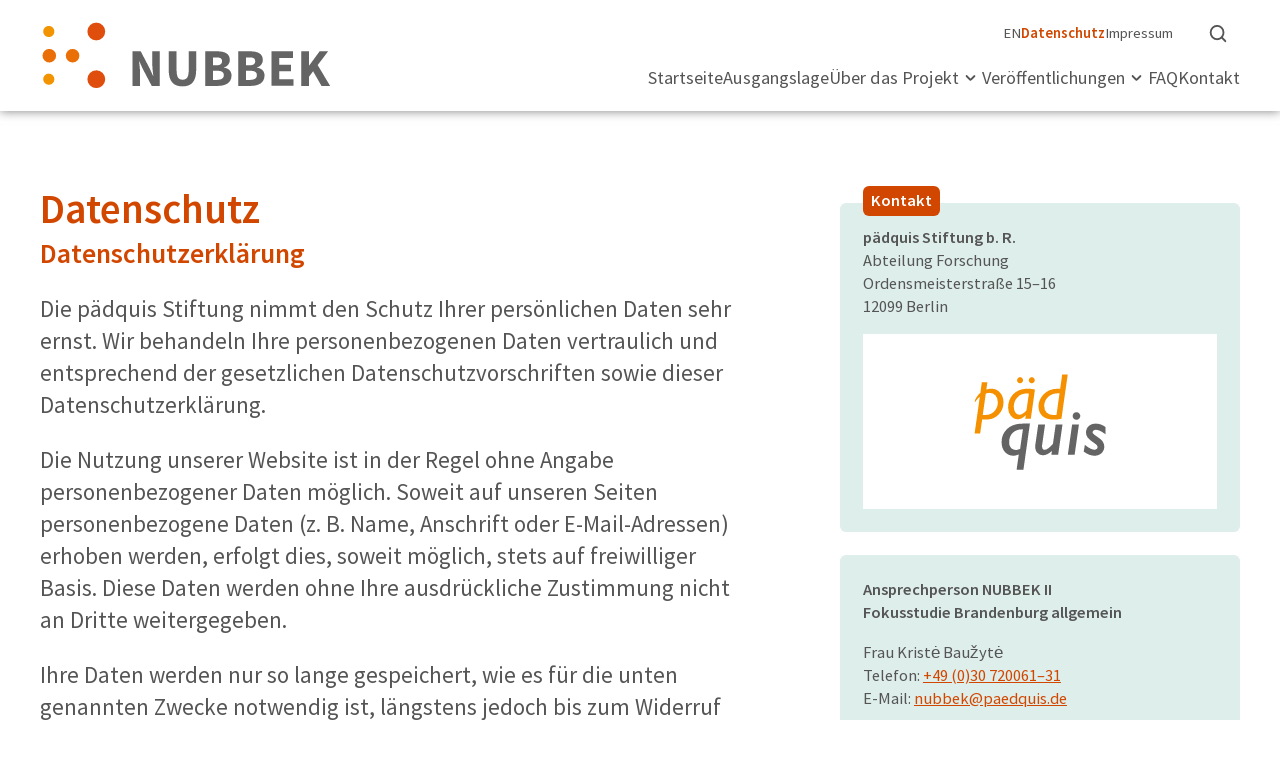

--- FILE ---
content_type: text/html; charset=UTF-8
request_url: https://www.nubbek.de/datenschutz/
body_size: 23012
content:
<!DOCTYPE html><html lang="de"> <head> <meta charset="utf-8"> <meta name="viewport" content="width=device-width, initial-scale=1.0"> <link rel="apple-touch-icon" sizes="180x180" href="https://www.nubbek.de/wp-content/themes/nubbek/assets/appicons/apple-touch-icon.png"><link rel="icon" type="image/png" sizes="32x32" href="https://www.nubbek.de/wp-content/themes/nubbek/assets/appicons/favicon-32x32.png"><link rel="icon" type="image/png" sizes="16x16" href="https://www.nubbek.de/wp-content/themes/nubbek/assets/appicons/favicon-16x16.png"><link rel="manifest" href="https://www.nubbek.de/wp-content/themes/nubbek/assets/appicons/site.webmanifest"><link rel="mask-icon" href="https://www.nubbek.de/wp-content/themes/nubbek/assets/appicons/safari-pinned-tab.svg" color="#5bbad5"><link rel="shortcut icon" href="https://www.nubbek.de/wp-content/themes/nubbek/assets/appicons/favicon.ico"><meta name="msapplication-TileColor" content="#ffffff"><meta name="msapplication-config" content="https://www.nubbek.de/wp-content/themes/nubbek/assets/appicons/browserconfig.xml"><meta name="theme-color" content="#ffffff"> <style media="screen">:root{--ease: cubic-bezier(.4, .0, .2, 1);--timing: .3s;--transition: var(--timing) var(--ease);--line: 1px;--roundness: 6px;--nav-bp: 1024;--font-family: 'Source Sans Pro', -apple-system, BlinkMacSystemFont, "Segoe UI", Roboto, Oxygen-Sans, Ubuntu, Cantarell, "Helvetica Neue", sans-serif;--spacing: 1rem;--responsive-spacing-y: 1.5rem;--responsive-spacing-x:1.125rem;--container--width: min(calc(100vw - 2 * var(--responsive-spacing-x)), 666px);--container--width--wide: min(calc(100vw - 2 * var(--responsive-spacing-x)), 900px);--container--width--wider: min(calc(100vw - 2 * var(--responsive-spacing-x)), 1200px);--container--width--full: calc(100vw - 2 * var(--responsive-spacing-x));--black: #000000;--white: #FFFFFF;--gray-1: #f0f0f0;--gray-2: #bbb;--gray-3: #999;--gray-4: #777;--gray-5: #555;--gray-6: #444;--gray-7: #333;--gray-8: #222;--gray-9: #111;--red-1: #f6dacc;--red-2: #edb599;--red-3: #e49166;--red-4: #db6c33;--red-5: #d24700;--red-6: #a83900;--red-7: #7e2b00;--red-8: #541c00;--red-9: #2a0e00;--green-1: #deeeeb;--green-2: #9cc9c2;--green-3: #6bada3;--green-4: #399285;--green-5: #087766;--green-6: #065f52;--green-7: #05473d;--green-8: #033029;--green-9: #021814;--yellow-1: #fef1cc;--yellow-2: #fee399;--yellow-3: #fdd566;--yellow-4: #fdc733;--yellow-5: #FCB900;--yellow-6: #ca9400;--yellow-7: #976f00;--yellow-8: #654a00;--yellow-9: #322500;--orange-1: #ffe1cc;--orange-2: #ffc399;--orange-3: #ffa566;--orange-4: #ff8733;--orange-5: #FF6900;--orange-6: #cc5400;--orange-7: #993f00;--orange-8: #662a00;--orange-9: #331500;--blue-1: #cde9f9;--blue-2: #9bd4f4;--blue-3: #6abeee;--blue-4: #38a9e9;--blue-5: #0693E3;--blue-6: #0576b6;--blue-7: #045888;--blue-8: #023b5b;--blue-9: #011d2d;--purple-1: #ebdcf9;--purple-2: #d7b9f3;--purple-3: #c397ec;--purple-4: #af74e6;--purple-5: #9B51E0;--purple-6: #7c41b3;--purple-7: #5d3186;--purple-8: #3e205a;--purple-9: #1f102d;--shadow-1: 0 0 4px rgba(0, 0, 0, .5);--shadow-1--hover: 0 0 8px rgba(0, 0, 0, .5);--shadow-2: 0 0 10px rgba(0, 0, 0, .5);--shadow-2--hover: 0 0 16px rgba(0, 0, 0, .5)}@media (min-width: 20em){:root{--responsive-spacing-x:calc(1.125rem + 0 * ((100vw - 320px) / 1120))}}@media (min-width: 90em){:root{--responsive-spacing-x:1.125rem}}*,*::before,*::after{box-sizing:border-box}html{scroll-behavior:smooth;text-rendering:optimizeSpeed;-webkit-font-smoothing:antialiased;-moz-osx-font-smoothing:grayscale;-webkit-text-size-adjust:none;min-height:0vw}body{min-height:100vh}body,h1,h2,h3,h4,h5,p,ul,ol,li,figure,figcaption,blockquote,dl,dd{margin:0}ul[class],ol[class]{padding:0;list-style:none}embed,iframe,img,object,video{display:block;max-width:100%}img{height:auto}iframe{width:100%;border:none}input,button,textarea,select{font:inherit}textarea{resize:vertical}small{font-size:.875rem;line-height:1.71429}b,strong{font-weight:bold}dfn,cite,em,i{font-style:italic}pre{white-space:pre;overflow-x:auto}html{background-color:var(--white)}body{display:flex;flex-direction:column}.site-header,.site-footer{flex:0 0 auto}.site-main{flex:1 1 auto}.page-template-default .site-main{display:grid;grid-template-columns:calc((100% - var(--container--width--wider)) / 2) 1fr calc((100% - var(--container--width--wider)) / 2)}@media (min-width: 46.875em){.page-template-default .site-main{grid-template-columns:calc((100% - var(--container--width--wider)) / 2) 2fr 1fr calc((100% - var(--container--width--wider)) / 2)}}.page-template-default .site-main .site-main__main{-webkit-padding-before:calc(var(--responsive-spacing-y) * 2);padding-block-start:calc(var(--responsive-spacing-y) * 2);grid-column:2 / 3}@media (min-width: 46.875em){.page-template-default .site-main .site-main__main{margin-right:2rem}}@media (min-width: 62.5em){.page-template-default .site-main .site-main__main{margin-right:4rem}}.page-template-default .site-main .site-main__side{grid-column:2 / 3;-webkit-padding-before:var(--responsive-spacing-y);padding-block-start:var(--responsive-spacing-y);-webkit-padding-after:var(--responsive-spacing-y);padding-block-end:var(--responsive-spacing-y)}@media (min-width: 46.875em){.page-template-default .site-main .site-main__side{grid-column:3 / 4;-webkit-padding-before:calc(var(--responsive-spacing-y) * 2);padding-block-start:calc(var(--responsive-spacing-y) * 2)}}html{font-family:var(--font-family);font-size:1.125rem;line-height:1.4;color:var(--gray-5)}@media (min-width: 46.875em){html{font-size:calc(1.125rem + 7 * ((100vw - 750px) / 750))}}@media (min-width: 93.75em){html{font-size:1.5625rem}}h1,h2,h3,h4,h5{font-weight:600;line-height:1.2;color:var(--red-5)}@media (max-width: 47.9375em){h1,h2,h3,h4,h5{overflow-wrap:break-word;word-wrap:break-word;-webkit-hyphens:auto;hyphens:auto}}.nav-primary{font-size:1.25rem}@media (min-width: 64em){.nav-primary{font-size:.8rem}}@media (min-width: 64em){.nav-secondary{font-size:.64rem}}.visually-hidden{position:absolute;overflow:hidden;clip:rect(0 0 0 0);height:1px;width:1px;margin:-1px;padding:0;border:none}.screen-reader-text{position:absolute;overflow:hidden;clip:rect(0 0 0 0);height:1px;width:1px;margin:-1px;padding:0;border:none}.screen-reader-text:focus{overflow:visible;cursor:pointer;-webkit-appearance:none;-moz-appearance:none;display:inline-flex;align-items:center;min-height:44px;padding:0;font-size:1rem;line-height:inherit;font-weight:inherit;color:inherit;background-color:transparent;border:none;line-height:var(--line-height);font-weight:bold;border-radius:var(--roundness);padding:.25rem 1.5em;color:var(--white);background-color:var(--red-5);display:block;position:fixed;inset:var(--spacing) auto auto var(--spacing);height:auto;width:auto;clip:auto;z-index:99}.screen-reader-text:focus>*{pointer-events:none}.screen-reader-text:focus:is(a){text-decoration:none}.screen-reader-text:focus:is(a):hover{text-decoration:none}.screen-reader-text:focus:active{transform:translateY(1px)}@media (prefers-reduced-motion: no-preference){.screen-reader-text:focus{will-change:color, background-color;transition:color var(--timing) var(--ease),background-color var(--timing) var(--ease)}}.screen-reader-text:focus:hover{color:var(--white);background-color:var(--red-6)}.hyphenate{overflow-wrap:break-word;word-wrap:break-word;-webkit-hyphens:auto;hyphens:auto}.button{overflow:visible;cursor:pointer;-webkit-appearance:none;-moz-appearance:none;display:inline-flex;align-items:center;min-height:44px;padding:0;font-size:1rem;line-height:inherit;font-weight:inherit;color:inherit;background-color:transparent;border:none;line-height:var(--line-height);font-weight:bold;border-radius:var(--roundness)}.button>*{pointer-events:none}.button:is(a){text-decoration:none}.button:is(a):hover{text-decoration:none}.button:active{transform:translateY(1px)}.button.button--primary{padding:.25rem 1.5em;color:var(--white);background-color:var(--red-5)}@media (prefers-reduced-motion: no-preference){.button.button--primary{will-change:color, background-color;transition:color var(--timing) var(--ease),background-color var(--timing) var(--ease)}}.button.button--primary:hover{color:var(--white);background-color:var(--red-6)}.button.button--secondary{color:var(--blue-5);background-color:transparent;border:var(--line) solid var(--blue-5);padding:.25rem 1.5em}@media (prefers-reduced-motion: no-preference){.button.button--secondary{will-change:color, background-color;transition:color var(--timing) var(--ease),background-color var(--timing) var(--ease),border-color var(--timing) var(--ease)}}.button.button--secondary:hover{color:var(--white);background-color:var(--blue-4);border-color:var(--blue-4)}.button.button--secondary:focus-visible{box-shadow:0 0 0 var(--line) var(--gray-9)}.button.button--icon{justify-content:space-between;gap:.5em;-webkit-padding-before:0;padding-block-start:0;-webkit-padding-after:0;padding-block-end:0}.button.button--icon .icon{flex:0 0 auto}.button.button--icon-only{display:flex;justify-content:center;align-items:center;width:44px;height:44px;padding:0}.button.button--icon-only>*:not(.icon){position:absolute;overflow:hidden;clip:rect(0 0 0 0);height:1px;width:1px;margin:-1px;padding:0;border:none}.button.button--icon-only>*:not(.icon):focus{overflow:visible;cursor:pointer;-webkit-appearance:none;-moz-appearance:none;display:inline-flex;align-items:center;min-height:44px;padding:0;font-size:1rem;line-height:inherit;font-weight:inherit;color:inherit;background-color:transparent;border:none;line-height:var(--line-height);font-weight:bold;border-radius:var(--roundness);padding:.25rem 1.5em;color:var(--white);background-color:var(--red-5);display:block;position:fixed;inset:var(--spacing) auto auto var(--spacing);height:auto;width:auto;clip:auto;z-index:99}.button.button--icon-only>*:not(.icon):focus>*{pointer-events:none}.button.button--icon-only>*:not(.icon):focus:is(a){text-decoration:none}.button.button--icon-only>*:not(.icon):focus:is(a):hover{text-decoration:none}.button.button--icon-only>*:not(.icon):focus:active{transform:translateY(1px)}@media (prefers-reduced-motion: no-preference){.button.button--icon-only>*:not(.icon):focus{will-change:color, background-color;transition:color var(--timing) var(--ease),background-color var(--timing) var(--ease)}}.button.button--icon-only>*:not(.icon):focus:hover{color:var(--white);background-color:var(--red-6)}.wysiwyg{--spacing-p-start: 1rem;--spacing-hx-start: 2rem;--spacing-hx-end: 1rem}.wysiwyg::after{content:'';display:block;clear:both}.wysiwyg>*:is(h2,h3,h4,h5,ul,ol,dl,p){max-width:36rem}.wysiwyg>*+*:not(.text-subtitle){-webkit-margin-before:var(--spacing-p-start);margin-block-start:var(--spacing-p-start)}.wysiwyg>*+*:is(h2,h3,h4,h5,.info-box){-webkit-margin-before:var(--spacing-hx-start);margin-block-start:var(--spacing-hx-start)}.wysiwyg>*:is(h2,h3,h4,h5,h6)+*{-webkit-margin-after:var(--spacing-hx-end);margin-block-end:var(--spacing-hx-end)}.wysiwyg .aligncenter{margin-inline:auto}@media (min-width: 35.5em){.wysiwyg .alignleft,.wysiwyg .alignright{max-width:calc(50% - 2rem);margin-block:var(--spacing-p-start)}}@media (min-width: 35.5em){.wysiwyg .alignleft{float:left;-webkit-margin-end:2rem;margin-inline-end:2rem}}@media (min-width: 35.5em){.wysiwyg .alignright{float:right;-webkit-margin-start:2rem;margin-inline-start:2rem}}.wysiwyg h2,.wysiwyg h3,.wysiwyg h4,.wysiwyg h5{color:var(--red-5);font-weight:600;clear:both;line-height:1.2}.wysiwyg h2{font-size:1.2rem}.page-template-overview .wysiwyg h2{font-size:1.8rem}.wysiwyg h3{font-size:1rem}.wysiwyg h4{font-size:1rem;line-height:1.5}@media (min-width: 20em){.wysiwyg h4{font-size:calc(1rem + 2 * ((100vw - 320px) / 346))}}@media (min-width: 41.625em){.wysiwyg h4{font-size:1.125rem}}.wysiwyg h5,.wysiwyg h6{font-size:1rem;line-height:1.5}.wysiwyg blockquote{position:relative;margin-block:calc(var(--spacing-p-start)*2);padding-block:var(--spacing-p-start);border-block:var(--line) solid var(--gray-1);font-size:1.125rem;line-height:1.55556;font-weight:700;text-align:center}.wysiwyg blockquote>*+*{-webkit-margin-before:var(--spacing-p-start);margin-block-start:var(--spacing-p-start)}.wysiwyg blockquote>*+*:is(h2,h3,h4,h5){-webkit-margin-before:var(--spacing-hx-start);margin-block-start:var(--spacing-hx-start)}.wysiwyg hr{border:none;margin-block:calc(var(--spacing-p-start)*2);clear:both;height:var(--line);background:var(--gray-1)}.wysiwyg strong,.wysiwyg b{font-weight:600}.wysiwyg .gallery{display:grid;gap:var(--spacing)}@media (min-width: 23.4375em){.wysiwyg .gallery-columns-2{grid-template-columns:repeat(2, minmax(0, 1fr))}.wysiwyg .gallery-columns-3{grid-template-columns:repeat(2, minmax(0, 1fr))}.wysiwyg .gallery-columns-4{grid-template-columns:repeat(2, minmax(0, 1fr))}.wysiwyg .gallery-columns-5{grid-template-columns:repeat(2, minmax(0, 1fr))}.wysiwyg .gallery-columns-6{grid-template-columns:repeat(2, minmax(0, 1fr))}.wysiwyg .gallery-columns-7{grid-template-columns:repeat(2, minmax(0, 1fr))}.wysiwyg .gallery-columns-8{grid-template-columns:repeat(2, minmax(0, 1fr))}.wysiwyg .gallery-columns-9{grid-template-columns:repeat(2, minmax(0, 1fr))}}@media (min-width: 35.5em){.wysiwyg .gallery-columns-3{grid-template-columns:repeat(3, minmax(0, 1fr))}.wysiwyg .gallery-columns-4{grid-template-columns:repeat(3, minmax(0, 1fr))}.wysiwyg .gallery-columns-5{grid-template-columns:repeat(3, minmax(0, 1fr))}.wysiwyg .gallery-columns-6{grid-template-columns:repeat(3, minmax(0, 1fr))}.wysiwyg .gallery-columns-7{grid-template-columns:repeat(3, minmax(0, 1fr))}.wysiwyg .gallery-columns-8{grid-template-columns:repeat(3, minmax(0, 1fr))}.wysiwyg .gallery-columns-9{grid-template-columns:repeat(3, minmax(0, 1fr))}}@media (min-width: 45em){.wysiwyg .gallery-columns-4{grid-template-columns:repeat(4, minmax(0, 1fr))}.wysiwyg .gallery-columns-5{grid-template-columns:repeat(5, minmax(0, 1fr))}.wysiwyg .gallery-columns-6{grid-template-columns:repeat(6, minmax(0, 1fr))}.wysiwyg .gallery-columns-7{grid-template-columns:repeat(7, minmax(0, 1fr))}.wysiwyg .gallery-columns-8{grid-template-columns:repeat(8, minmax(0, 1fr))}.wysiwyg .gallery-columns-9{grid-template-columns:repeat(9, minmax(0, 1fr))}}.wysiwyg .gallery-item{position:relative;margin:0}.wysiwyg .gallery-icon{width:100%;height:100%}.wysiwyg .gallery a{display:block;width:100%;height:100%}.wysiwyg .gallery img{width:100%;height:100%;-o-object-fit:cover;object-fit:cover}.wysiwyg .gallery-caption{position:absolute;inset:auto 0 0 0;max-block-size:100%;overflow:auto;padding:.5em;text-align:center;color:var(--white);background:linear-gradient(0deg, #000, transparent)}.wysiwyg iframe{max-width:100%}.wysiwyg figure{display:block}.wysiwyg figure>a{display:block}.wysiwyg figcaption{font-size:.875rem;line-height:1.71429;-webkit-margin-before:.25em;margin-block-start:.25em}.wysiwyg .wp-caption.aligncenter{display:grid;justify-content:center;text-align:center}.wysiwyg ul:not([class]),.wysiwyg ol:not([class]){padding-left:1rem}.wysiwyg ul:not([class]) li+li,.wysiwyg ol:not([class]) li+li{-webkit-margin-before:.5em;margin-block-start:.5em}.wysiwyg ul:not([class]) ul,.wysiwyg ul:not([class]) ol,.wysiwyg ol:not([class]) ul,.wysiwyg ol:not([class]) ol{-webkit-margin-before:1rem;margin-block-start:1rem}.wysiwyg ul:not([class]) li::marker,.wysiwyg ol:not([class]) li::marker{color:var(--red-5)}.wysiwyg ol ol{list-style-type:lower-latin}.wysiwyg th,.wysiwyg td{padding:.5rem;border:var(--line) solid var(--gray-1)}.wysiwyg .info-box{--spacing-p-start: 1rem;--spacing-hx-start: 1.5rem;position:relative;background-color:var(--gray-1);padding:1rem 5rem 1rem 1rem;min-height:4.75rem;border-radius:var(--roundness);-webkit-border-before:var(--line) solid var(--yellow-3);border-block-start:var(--line) solid var(--yellow-3)}.wysiwyg .info-box>*+*{-webkit-margin-before:var(--spacing-p-start);margin-block-start:var(--spacing-p-start)}.wysiwyg .info-box>*+*:is(h2,h3,h4,h5){-webkit-margin-before:var(--spacing-hx-start);margin-block-start:var(--spacing-hx-start)}.wysiwyg .info-box>*:last-child::after{content:'';position:absolute;right:1rem;top:1rem;width:2.75rem;height:2.75rem;border-radius:100%;border:var(--line) solid var(--yellow-3);display:flex;justify-content:center;align-items:center;background-size:1.5rem;background-position:center;background-repeat:no-repeat;background-image:url("data:image/svg+xml,%3Csvg xmlns='http://www.w3.org/2000/svg' viewBox='0 0 24 24' fill='%23fdd566' %3E%3Cg data-name='Layer 2'%3E%3Cg data-name='bulb'%3E%3Crect width='24' height='24' transform='rotate(180 12 12)' opacity='0'/%3E%3Cpath d='M12 7a5 5 0 0 0-3 9v4a2 2 0 0 0 2 2h2a2 2 0 0 0 2-2v-4a5 5 0 0 0-3-9zm1.5 7.59a1 1 0 0 0-.5.87V20h-2v-4.54a1 1 0 0 0-.5-.87A3 3 0 0 1 9 12a3 3 0 0 1 6 0 3 3 0 0 1-1.5 2.59z'/%3E%3Cpath d='M12 6a1 1 0 0 0 1-1V3a1 1 0 0 0-2 0v2a1 1 0 0 0 1 1z'/%3E%3Cpath d='M21 11h-2a1 1 0 0 0 0 2h2a1 1 0 0 0 0-2z'/%3E%3Cpath d='M5 11H3a1 1 0 0 0 0 2h2a1 1 0 0 0 0-2z'/%3E%3Cpath d='M7.66 6.42L6.22 5a1 1 0 0 0-1.39 1.47l1.44 1.39a1 1 0 0 0 .73.28 1 1 0 0 0 .72-.31 1 1 0 0 0-.06-1.41z'/%3E%3Cpath d='M19.19 5.05a1 1 0 0 0-1.41 0l-1.44 1.37a1 1 0 0 0 0 1.41 1 1 0 0 0 .72.31 1 1 0 0 0 .69-.28l1.44-1.39a1 1 0 0 0 0-1.42z'/%3E%3C/g%3E%3C/g%3E%3C/svg%3E")}.wysiwyg .info-box--success{border-block-start-color:var(--green-5)}.wysiwyg .info-box--success>*:last-child::after{border:var(--line) solid var(--green-5);background-image:url("data:image/svg+xml,%3Csvg xmlns='http://www.w3.org/2000/svg' viewBox='0 0 24 24' fill='%2300d082' %3E%3Cg data-name='Layer 2'%3E%3Cg data-name='checkmark'%3E%3Crect width='24' height='24' opacity='0'/%3E%3Cpath d='M9.86 18a1 1 0 0 1-.73-.32l-4.86-5.17a1 1 0 1 1 1.46-1.37l4.12 4.39 8.41-9.2a1 1 0 1 1 1.48 1.34l-9.14 10a1 1 0 0 1-.73.33z'/%3E%3C/g%3E%3C/g%3E%3C/svg%3E")}.wysiwyg .info-box--error{border-block-start-color:var(--red-5)}.wysiwyg .info-box--error>*:last-child::after{border:var(--line) solid var(--red-5);background-image:url("data:image/svg+xml,%3Csvg xmlns='http://www.w3.org/2000/svg' viewBox='0 0 24 24' fill='%23cf2e2e' %3E%3Cg data-name='Layer 2'%3E%3Cg data-name='alert-triangle'%3E%3Crect width='24' height='24' transform='rotate(90 12 12)' opacity='0'/%3E%3Cpath d='M22.56 16.3L14.89 3.58a3.43 3.43 0 0 0-5.78 0L1.44 16.3a3 3 0 0 0-.05 3A3.37 3.37 0 0 0 4.33 21h15.34a3.37 3.37 0 0 0 2.94-1.66 3 3 0 0 0-.05-3.04zm-1.7 2.05a1.31 1.31 0 0 1-1.19.65H4.33a1.31 1.31 0 0 1-1.19-.65 1 1 0 0 1 0-1l7.68-12.73a1.48 1.48 0 0 1 2.36 0l7.67 12.72a1 1 0 0 1 .01 1.01z'/%3E%3Ccircle cx='12' cy='16' r='1'/%3E%3Cpath d='M12 8a1 1 0 0 0-1 1v4a1 1 0 0 0 2 0V9a1 1 0 0 0-1-1z'/%3E%3C/g%3E%3C/g%3E%3C/svg%3E")}.text-subtitle{color:var(--red-5);font-size:1.2rem;font-weight:600}.text-small{font-size:.72em}strong,b{font-weight:600}.icon{width:1.5rem;height:1.5rem;fill:currentColor}a{color:var(--red-5);text-decoration:underline;-webkit-text-decoration-color:var(--red-5);text-decoration-color:var(--red-5);transition:color var(--transition),-webkit-text-decoration var(--transition);transition:color var(--transition),text-decoration var(--transition);transition:color var(--transition),text-decoration var(--transition),-webkit-text-decoration var(--transition)}a:hover{color:currentColor;-webkit-text-decoration-color:currentColor;text-decoration-color:currentColor}.site-header a:not(.custom-logo-link){color:currentColor;-webkit-text-decoration-color:currentColor;text-decoration-color:currentColor}.site-header a:not(.custom-logo-link):hover{color:var(--red-6);-webkit-text-decoration-color:var(--red-6);text-decoration-color:var(--red-6)}.site-footer a{color:currentColor;-webkit-text-decoration-color:currentColor;text-decoration-color:currentColor}.site-footer a:hover{color:var(--gray-1);-webkit-text-decoration-color:var(--gray-1);text-decoration-color:var(--gray-1)}*:focus,*:focus-visible{outline:none}*:focus-visible{border-radius:var(--roundness);box-shadow:0 0 0 2px currentColor}[id]{--scroll-margin: 5rem;scroll-margin:var(--scroll-margin)}@media (min-width: 64em){[id]{--scroll-margin: 8.75rem}}.module{padding-block:var(--responsive-spacing-y)}.page-template-default .module{grid-area:content}.module.module--less-spacing{padding-block:calc(var(--responsive-spacing-y) / 2)}.module__title{font-size:1.8rem;-webkit-margin-after:1rem;margin-block-end:1rem}.container{margin-inline:auto;width:100%;max-width:var(--container--width)}.container--wide{--container--width: var(--container--width--wide)}.container--wider{--container--width: var(--container--width--wider)}.container--full{--container--width: var(--container--width--full)}.container--left-wide{-webkit-margin-start:calc((100vw - var(--container--width--wide)) / 2);margin-inline-start:calc((100vw - var(--container--width--wide)) / 2)}.container--left-wider{-webkit-margin-start:calc((100vw - var(--container--width--wider)) / 2);margin-inline-start:calc((100vw - var(--container--width--wider)) / 2)}.container--right-wide{-webkit-margin-end:calc((100vw - var(--container--width--wider)) / 2);margin-inline-end:calc((100vw - var(--container--width--wider)) / 2)}.container--right-wider{-webkit-margin-end:calc((100vw - var(--container--width--wider)) / 2);margin-inline-end:calc((100vw - var(--container--width--wider)) / 2)}.searchresults{padding-block:calc(var(--responsive-spacing-y) * 2)}.searchresults__items{margin-top:1rem}.searchresults__items *+*{margin-top:.5rem}.module-error{padding-block:calc(var(--responsive-spacing-y) * 2)}.module-error p{margin-top:1rem}@media (prefers-reduced-motion: no-preference){[data-observer="in-viewport"],[data-observer="inner-in-viewport"]>*{opacity:0.15}[data-observer="in-viewport"].in-viewport,[data-observer="inner-in-viewport"]>*.in-viewport{-webkit-animation:inViewport 0.75s var(--ease) forwards;animation:inViewport 0.75s var(--ease) forwards}[data-observer="in-viewport"].not-in-viewport,[data-observer="inner-in-viewport"]>*.not-in-viewport{opacity:1;-webkit-animation:notInViewport 0.75s var(--ease) forwards;animation:notInViewport 0.75s var(--ease) forwards}}@-webkit-keyframes inViewport{to{opacity:1}}@keyframes inViewport{to{opacity:1}}@-webkit-keyframes notInViewport{to{opacity:0.15}}@keyframes notInViewport{to{opacity:0.15}}form,fieldset{margin:0;padding:0;min-width:0;border:none}[type="text"],[type="name"],[type="url"],[type="number"],[type="email"],[type="tel"],[type="search"],[type="password"],textarea,select{display:block;margin:0;padding:.333em .5em;min-width:1px;width:100%;max-width:100%;min-height:44px;font-size:1rem;color:var(--gray-9);background-color:var(--white);border:var(--line) solid var(--gray-5);border-radius:var(--roundness);-webkit-appearance:none}@media (prefers-reduced-motion: no-preference){[type="text"],[type="name"],[type="url"],[type="number"],[type="email"],[type="tel"],[type="search"],[type="password"],textarea,select{will-change:background-color, border-color;transition:background-color var(--timing) var(--ease),border-color var(--timing) var(--ease)}}[type="text"]:hover,[type="name"]:hover,[type="url"]:hover,[type="number"]:hover,[type="email"]:hover,[type="tel"]:hover,[type="search"]:hover,[type="password"]:hover,textarea:hover,select:hover{background-color:var(--gray-1)}[type="text"]::-moz-placeholder, [type="name"]::-moz-placeholder, [type="url"]::-moz-placeholder, [type="number"]::-moz-placeholder, [type="email"]::-moz-placeholder, [type="tel"]::-moz-placeholder, [type="search"]::-moz-placeholder, [type="password"]::-moz-placeholder, textarea::-moz-placeholder, select::-moz-placeholder{color:var(--gray-8)}[type="text"]::placeholder,[type="name"]::placeholder,[type="url"]::placeholder,[type="number"]::placeholder,[type="email"]::placeholder,[type="tel"]::placeholder,[type="search"]::placeholder,[type="password"]::placeholder,textarea::placeholder,select::placeholder{color:var(--gray-8)}@media (min-width: 64em){[type="text"]::-moz-placeholder, [type="name"]::-moz-placeholder, [type="url"]::-moz-placeholder, [type="number"]::-moz-placeholder, [type="email"]::-moz-placeholder, [type="tel"]::-moz-placeholder, [type="search"]::-moz-placeholder, [type="password"]::-moz-placeholder, textarea::-moz-placeholder, select::-moz-placeholder{font-size:.72rem}[type="text"]::placeholder,[type="name"]::placeholder,[type="url"]::placeholder,[type="number"]::placeholder,[type="email"]::placeholder,[type="tel"]::placeholder,[type="search"]::placeholder,[type="password"]::placeholder,textarea::placeholder,select::placeholder{font-size:.72rem}}[type="text"]:focus,[type="name"]:focus,[type="url"]:focus,[type="number"]:focus,[type="email"]:focus,[type="tel"]:focus,[type="search"]:focus,[type="password"]:focus,textarea:focus,select:focus{box-shadow:none;background-color:var(--gray-1);border-color:var(--black)}textarea{min-height:8rem}[type="search"]::-webkit-search-cancel-button{-webkit-appearance:none}select{-webkit-padding-end:2.75rem;padding-inline-end:2.75rem;background-image:url("data:image/svg+xml,%3Csvg fill='%23999999' xmlns='http://www.w3.org/2000/svg' viewBox='0 0 320 512'%3E%3Cpath d='M31.3 192h257.3c17.8 0 26.7 21.5 14.1 34.1L174.1 354.8c-7.8 7.8-20.5 7.8-28.3 0L17.2 226.1C4.6 213.5 13.5 192 31.3 192z'%3E%3C/path%3E%3C/svg%3E");background-repeat:no-repeat;background-size:1rem;background-position:right .75rem center;cursor:pointer}[disabled="disabled"]{opacity:.5;cursor:not-allowed}@media (min-width: 46.875em){.form{font-size:.72rem}}.form__section+.form__section{-webkit-margin-before:1em;margin-block-start:1em}.form__section-title{font-size:1.25rem;line-height:1.5;font-weight:bold}.required-message{margin-bottom:1rem}@media (min-width: 46.875em){.required-message{font-size:.72rem}}.form__input-container+.form__input-container{-webkit-margin-before:1em;margin-block-start:1em}[type=submit]:not([class]),.form__submit{overflow:visible;cursor:pointer;-webkit-appearance:none;-moz-appearance:none;display:inline-flex;align-items:center;min-height:44px;padding:0;font-size:1rem;line-height:inherit;font-weight:inherit;color:inherit;background-color:transparent;border:none;line-height:var(--line-height);font-weight:bold;border-radius:var(--roundness);padding:.25rem 1.5em;color:var(--white);background-color:var(--red-5)}[type=submit]:not([class])>*,.form__submit>*{pointer-events:none}[type=submit]:not([class]):is(a),.form__submit:is(a){text-decoration:none}[type=submit]:not([class]):is(a):hover,.form__submit:is(a):hover{text-decoration:none}[type=submit]:not([class]):active,.form__submit:active{transform:translateY(1px)}@media (prefers-reduced-motion: no-preference){[type=submit]:not([class]),.form__submit{will-change:color, background-color;transition:color var(--timing) var(--ease),background-color var(--timing) var(--ease)}}[type=submit]:not([class]):hover,.form__submit:hover{color:var(--white);background-color:var(--red-6)}.form__submit-container{display:grid;-webkit-margin-before:1em;margin-block-start:1em}@media (min-width: 35.5em){.form__submit-container{justify-items:end}}@media (max-width: 35.4375em){.form__submit-container .form__submit{width:100%;justify-content:center}}label:not([class]),.form__input-label{display:block;margin-bottom:.5em;font-weight:600}.form__input-container.checkbox label:not([class]),.form__input-container.checkbox .form__input-label{font-weight:400}label:not([class]) .required,.form__input-label .required{color:var(--red-5)}.checkbox,.radio{display:grid;grid-template-columns:auto 1fr;gap:0 1em;align-items:baseline}.checkbox input,.radio input{grid-column-start:1;margin:0;accent-color:var(--red-5);width:1em;height:1em;transform:translateY(0.2em)}.checkbox label,.radio label{grid-column-start:2}.checkbox input,.checkbox label,.radio input,.radio label{cursor:pointer}.snackbar{order:-1;margin-bottom:1rem;padding:1em;border-radius:var(--roundness)}@media (prefers-reduced-motion: no-preference){.snackbar{-webkit-animation:snackbarEntry var(--timing) var(--ease) forwards;animation:snackbarEntry var(--timing) var(--ease) forwards}}.snackbar--success{background-color:var(--green-1);color:var(--green-5)}.snackbar--error{background-color:var(--red-1);color:var(--red-5)}.snackbar--has-icon{display:grid;gap:var(--spacing)}@media (min-width: 35.5em){.snackbar--has-icon{grid-template-columns:2rem 1fr;align-items:center}}.snackbar__icon{width:2rem;height:2rem}.snackbar__close{overflow:visible;cursor:pointer;-webkit-appearance:none;-moz-appearance:none;display:inline-flex;align-items:center;min-height:44px;padding:0;font-size:1rem;line-height:inherit;font-weight:inherit;color:inherit;background-color:transparent;border:none;line-height:var(--line-height);font-weight:bold;border-radius:var(--roundness);display:flex;justify-content:center;align-items:center;width:44px;height:44px;padding:0;position:absolute;top:0;right:0}.snackbar__close>*{pointer-events:none}.snackbar__close:is(a){text-decoration:none}.snackbar__close:is(a):hover{text-decoration:none}.snackbar__close:active{transform:translateY(1px)}.snackbar__close>*:not(.icon){position:absolute;overflow:hidden;clip:rect(0 0 0 0);height:1px;width:1px;margin:-1px;padding:0;border:none}.snackbar__close>*:not(.icon):focus{overflow:visible;cursor:pointer;-webkit-appearance:none;-moz-appearance:none;display:inline-flex;align-items:center;min-height:44px;padding:0;font-size:1rem;line-height:inherit;font-weight:inherit;color:inherit;background-color:transparent;border:none;line-height:var(--line-height);font-weight:bold;border-radius:var(--roundness);padding:.25rem 1.5em;color:var(--white);background-color:var(--red-5);display:block;position:fixed;inset:var(--spacing) auto auto var(--spacing);height:auto;width:auto;clip:auto;z-index:99}.snackbar__close>*:not(.icon):focus>*{pointer-events:none}.snackbar__close>*:not(.icon):focus:is(a){text-decoration:none}.snackbar__close>*:not(.icon):focus:is(a):hover{text-decoration:none}.snackbar__close>*:not(.icon):focus:active{transform:translateY(1px)}@media (prefers-reduced-motion: no-preference){.snackbar__close>*:not(.icon):focus{will-change:color, background-color;transition:color var(--timing) var(--ease),background-color var(--timing) var(--ease)}}.snackbar__close>*:not(.icon):focus:hover{color:var(--white);background-color:var(--red-6)}.snackbar__close-icon{margin-inline:auto 0;align-self:start}@-webkit-keyframes snackbarEntry{to{transform:translate(0)}}@keyframes snackbarEntry{to{transform:translate(0)}}input[type="text"][aria-invalid="true"],input[type="name"][aria-invalid="true"],input[type="url"][aria-invalid="true"],input[type="number"][aria-invalid="true"],input[type="email"][aria-invalid="true"],input[type="tel"][aria-invalid="true"],input[type="search"][aria-invalid="true"],input[type="password"][aria-invalid="true"],textarea[aria-invalid="true"],select[aria-invalid="true"]{border-color:var(--red-5)}input[type="text"][aria-invalid="false"],input[type="name"][aria-invalid="false"],input[type="url"][aria-invalid="false"],input[type="number"][aria-invalid="false"],input[type="email"][aria-invalid="false"],input[type="tel"][aria-invalid="false"],input[type="search"][aria-invalid="false"],input[type="password"][aria-invalid="false"],textarea[aria-invalid="false"],select[aria-invalid="false"]{border-color:var(--green-5)}[aria-invalid="true"]+.fv-plugins-message-container,[aria-invalid="true"]+label+.fv-plugins-message-container{color:var(--red-5)}.form__input-container.checkbox .fv-plugins-message-container{grid-column:2 / 3}.contactform__container{display:grid}.searchform-container{position:relative}.searchform-toggle{overflow:visible;cursor:pointer;-webkit-appearance:none;-moz-appearance:none;display:inline-flex;align-items:center;min-height:44px;padding:0;font-size:1rem;line-height:inherit;font-weight:inherit;color:inherit;background-color:transparent;border:none;line-height:var(--line-height);font-weight:bold;border-radius:var(--roundness);display:flex;justify-content:center;align-items:center;width:44px;height:44px;padding:0;color:var(--gray-5)}.searchform-toggle>*{pointer-events:none}.searchform-toggle:is(a){text-decoration:none}.searchform-toggle:is(a):hover{text-decoration:none}.searchform-toggle:active{transform:translateY(1px)}.searchform-toggle>*:not(.icon){position:absolute;overflow:hidden;clip:rect(0 0 0 0);height:1px;width:1px;margin:-1px;padding:0;border:none}.searchform-toggle>*:not(.icon):focus{overflow:visible;cursor:pointer;-webkit-appearance:none;-moz-appearance:none;display:inline-flex;align-items:center;min-height:44px;padding:0;font-size:1rem;line-height:inherit;font-weight:inherit;color:inherit;background-color:transparent;border:none;line-height:var(--line-height);font-weight:bold;border-radius:var(--roundness);padding:.25rem 1.5em;color:var(--white);background-color:var(--red-5);display:block;position:fixed;inset:var(--spacing) auto auto var(--spacing);height:auto;width:auto;clip:auto;z-index:99}.searchform-toggle>*:not(.icon):focus>*{pointer-events:none}.searchform-toggle>*:not(.icon):focus:is(a){text-decoration:none}.searchform-toggle>*:not(.icon):focus:is(a):hover{text-decoration:none}.searchform-toggle>*:not(.icon):focus:active{transform:translateY(1px)}@media (prefers-reduced-motion: no-preference){.searchform-toggle>*:not(.icon):focus{will-change:color, background-color;transition:color var(--timing) var(--ease),background-color var(--timing) var(--ease)}}.searchform-toggle>*:not(.icon):focus:hover{color:var(--white);background-color:var(--red-6)}.searchform-toggle:hover{color:var(--red-5)}.searchform-toggle__icon{width:1rem;height:1rem;fill:currentColor}.searchform{position:relative;border:1px solid var(--black);border-radius:var(--roundness)}.searchform__input[type="search"]{padding:0 .5em;border-color:var(--white)}@media (min-width: 64em){.searchform__input[type="search"]{font-size:.72rem}}.searchform__input[type="search"]:hover{border-color:var(--gray-1)}.searchform__submit{overflow:visible;cursor:pointer;-webkit-appearance:none;-moz-appearance:none;display:inline-flex;align-items:center;min-height:44px;padding:0;font-size:1rem;line-height:inherit;font-weight:inherit;color:inherit;background-color:transparent;border:none;line-height:var(--line-height);font-weight:bold;border-radius:var(--roundness);display:flex;justify-content:center;align-items:center;width:44px;height:44px;padding:0;color:var(--gray-5);position:absolute;top:0;right:0}.searchform__submit>*{pointer-events:none}.searchform__submit:is(a){text-decoration:none}.searchform__submit:is(a):hover{text-decoration:none}.searchform__submit:active{transform:translateY(1px)}.searchform__submit>*:not(.icon){position:absolute;overflow:hidden;clip:rect(0 0 0 0);height:1px;width:1px;margin:-1px;padding:0;border:none}.searchform__submit>*:not(.icon):focus{overflow:visible;cursor:pointer;-webkit-appearance:none;-moz-appearance:none;display:inline-flex;align-items:center;min-height:44px;padding:0;font-size:1rem;line-height:inherit;font-weight:inherit;color:inherit;background-color:transparent;border:none;line-height:var(--line-height);font-weight:bold;border-radius:var(--roundness);padding:.25rem 1.5em;color:var(--white);background-color:var(--red-5);display:block;position:fixed;inset:var(--spacing) auto auto var(--spacing);height:auto;width:auto;clip:auto;z-index:99}.searchform__submit>*:not(.icon):focus>*{pointer-events:none}.searchform__submit>*:not(.icon):focus:is(a){text-decoration:none}.searchform__submit>*:not(.icon):focus:is(a):hover{text-decoration:none}.searchform__submit>*:not(.icon):focus:active{transform:translateY(1px)}@media (prefers-reduced-motion: no-preference){.searchform__submit>*:not(.icon):focus{will-change:color, background-color;transition:color var(--timing) var(--ease),background-color var(--timing) var(--ease)}}.searchform__submit>*:not(.icon):focus:hover{color:var(--white);background-color:var(--red-6)}@media (prefers-reduced-motion: no-preference){.searchform__submit{will-change:color;transition:color var(--timing) var(--ease)}}.searchform__submit:hover{color:var(--red-5)}.searchform .searchform__submit-icon{width:1.5rem;height:1.5rem;fill:currentColor}@media (min-width: 64em){.searchform .searchform__submit-icon{width:1rem;height:1rem}}.nav-primary a:hover,.nav-primary .sub-menu-toggle:hover,.nav-secondary a:hover,.nav-secondary .sub-menu-toggle:hover{text-decoration:none}.nav-primary a:active,.nav-primary .sub-menu-toggle:active,.nav-secondary a:active,.nav-secondary .sub-menu-toggle:active{transform:none}.nav-primary .sub-menu-toggle,.nav-secondary .sub-menu-toggle{overflow:visible;cursor:pointer;-webkit-appearance:none;-moz-appearance:none;display:inline-flex;align-items:center;min-height:44px;padding:0;font-size:1rem;line-height:inherit;font-weight:inherit;color:inherit;background-color:transparent;border:none;white-space:nowrap;overflow:hidden;text-overflow:ellipsis;width:100%;font-size:1.25rem}.nav-primary .sub-menu-toggle>*,.nav-secondary .sub-menu-toggle>*{pointer-events:none}@media (min-width: 64em){.nav-primary .sub-menu-toggle,.nav-secondary .sub-menu-toggle{font-size:.8rem}}.nav-primary .sub-menu-toggle:hover,.nav-secondary .sub-menu-toggle:hover{color:var(--red-5)}.nav-primary .sub-menu-toggle__icon,.nav-secondary .sub-menu-toggle__icon{fill:currentColor;width:1.5rem;height:1.5rem;-webkit-margin-start:.25rem;margin-inline-start:.25rem}@media (min-width: 64em){.nav-primary .sub-menu-toggle__icon,.nav-secondary .sub-menu-toggle__icon{width:1rem;height:1rem;-webkit-margin-start:0;margin-inline-start:0}}.nav-primary a,.nav-secondary a{display:flex;align-items:center;min-height:44px;text-decoration:none}.nav-primary a[target="_blank"],.nav-secondary a[target="_blank"]{-webkit-padding-end:1.5em;padding-inline-end:1.5em;background-repeat:no-repeat;background-position:right center;background-size:1em;background-image:url("data:image/svg+xml,%3Csvg fill='%23fff' xmlns='http://www.w3.org/2000/svg' width='16' height='16' viewBox='0 0 576 512'%3E%3Cpath d='M576 24v127.984c0 21.461-25.96 31.98-40.971 16.971l-35.707-35.709-243.523 243.523c-9.373 9.373-24.568 9.373-33.941 0l-22.627-22.627c-9.373-9.373-9.373-24.569 0-33.941L442.756 76.676l-35.703-35.705C391.982 25.9 402.656 0 424.024 0H552c13.255 0 24 10.745 24 24zM407.029 270.794l-16 16A23.999 23.999 0 0 0 384 303.765V448H64V128h264a24.003 24.003 0 0 0 16.97-7.029l16-16C376.089 89.851 365.381 64 344 64H48C21.49 64 0 85.49 0 112v352c0 26.51 21.49 48 48 48h352c26.51 0 48-21.49 48-48V287.764c0-21.382-25.852-32.09-40.971-16.97z'%3E%3C/path%3E%3C/svg%3E")}.nav-primary .menu .menu-item.current-menu-item>a:not([href*="#"]),.nav-primary .menu .menu-item.current-menu-item .sub-menu-toggle,.nav-primary .menu .menu-item.current-menu-ancestor>a:not([href*="#"]),.nav-primary .menu .menu-item.current-menu-ancestor .sub-menu-toggle,.nav-primary .menu .menu-item.current_page_item>a:not([href*="#"]),.nav-primary .menu .menu-item.current_page_item .sub-menu-toggle,.nav-primary .menu .menu-item.current_page_ancestor>a:not([href*="#"]),.nav-primary .menu .menu-item.current_page_ancestor .sub-menu-toggle,.nav-primary .menu .menu-item.current-page-ancestor>a:not([href*="#"]),.nav-primary .menu .menu-item.current-page-ancestor .sub-menu-toggle,.nav-primary .menu .menu-item.current-page-parent>a:not([href*="#"]),.nav-primary .menu .menu-item.current-page-parent .sub-menu-toggle,.nav-secondary .menu .menu-item.current-menu-item>a:not([href*="#"]),.nav-secondary .menu .menu-item.current-menu-item .sub-menu-toggle,.nav-secondary .menu .menu-item.current-menu-ancestor>a:not([href*="#"]),.nav-secondary .menu .menu-item.current-menu-ancestor .sub-menu-toggle,.nav-secondary .menu .menu-item.current_page_item>a:not([href*="#"]),.nav-secondary .menu .menu-item.current_page_item .sub-menu-toggle,.nav-secondary .menu .menu-item.current_page_ancestor>a:not([href*="#"]),.nav-secondary .menu .menu-item.current_page_ancestor .sub-menu-toggle,.nav-secondary .menu .menu-item.current-page-ancestor>a:not([href*="#"]),.nav-secondary .menu .menu-item.current-page-ancestor .sub-menu-toggle,.nav-secondary .menu .menu-item.current-page-parent>a:not([href*="#"]),.nav-secondary .menu .menu-item.current-page-parent .sub-menu-toggle{font-weight:600;color:var(--red-5)}.nav-primary .menu .menu-item.menu-item--parent-corresponding.current-page-ancestor>a:not([href*="#"]),.nav-primary .menu .menu-item.menu-item--parent-corresponding.current-page-parent>a:not([href*="#"]),.nav-secondary .menu .menu-item.menu-item--parent-corresponding.current-page-ancestor>a:not([href*="#"]),.nav-secondary .menu .menu-item.menu-item--parent-corresponding.current-page-parent>a:not([href*="#"]){font-weight:unset;color:unset}.nav-primary .menu>.menu-item-has-children,.nav-secondary .menu>.menu-item-has-children{position:relative}.nav-primary .menu>.menu-item-has-children>a,.nav-secondary .menu>.menu-item-has-children>a{-webkit-padding-end:1.25rem;padding-inline-end:1.25rem}.nav-primary .sub-menu,.nav-secondary .sub-menu{display:none}.nav-primary .sub-menu[aria-hidden="false"],.nav-secondary .sub-menu[aria-hidden="false"]{display:block}@media (max-width: 63.9375em){.nav-primary[aria-hidden="false"],.nav-secondary[aria-hidden="false"]{display:grid}.nav-primary .sub-menu-toggle[aria-expanded="true"] .icon,.nav-secondary .sub-menu-toggle[aria-expanded="true"] .icon{transform:rotate(180deg)}.nav-primary .sub-menu,.nav-secondary .sub-menu{padding-left:1.5rem}.nav-primary .sub-menu[aria-hidden="false"],.nav-secondary .sub-menu[aria-hidden="false"]{display:block}}@media (min-width: 64em){.nav-primary,.nav-secondary{display:block}.nav-primary .menu,.nav-secondary .menu{display:flex;justify-content:flex-end;gap:1.5em}.nav-primary .sub-menu-toggle[aria-expanded="true"] .icon,.nav-secondary .sub-menu-toggle[aria-expanded="true"] .icon{transform:rotate(180deg)}.nav-primary .depth-0>.sub-menu,.nav-secondary .depth-0>.sub-menu{position:absolute;left:-1em;top:100%;padding:.5em 0;min-width:12.5rem;background:var(--white);box-shadow:0 10px 10px rgba(0,0,0,0.5)}.nav-primary .sub-menu .sub-menu-toggle,.nav-primary .sub-menu a,.nav-secondary .sub-menu .sub-menu-toggle,.nav-secondary .sub-menu a{-webkit-padding-end:1em;padding-inline-end:1em;-webkit-padding-start:1em;padding-inline-start:1em;color:var(--gray-5)}.nav-primary .sub-menu .sub-menu-toggle:hover,.nav-primary .sub-menu a:hover,.nav-secondary .sub-menu .sub-menu-toggle:hover,.nav-secondary .sub-menu a:hover{color:var(--red-5)}body::after{content:'';position:fixed;inset:0;pointer-events:none;-webkit-user-select:none;-moz-user-select:none;user-select:none;background-color:black;opacity:0}}@media (min-width: 64em) and (prefers-reduced-motion: no-preference){body::after{will-change:opacity;transition:opacity var(--timing) var(--ease)}}@media (min-width: 64em){body.sub-menu-active::after{opacity:.25}}.site-header{padding:.5rem 0;z-index:4;display:grid;grid-template-rows:-webkit-min-content 1fr;grid-template-rows:min-content 1fr;grid-template-columns:calc((100% - var(--container--width--wider)) / 2) auto 1fr calc((100% - var(--container--width--wider)) / 2);background-color:var(--white);box-shadow:var(--shadow-2)}.site-header__nav-container{grid-column:2 / 4;grid-row:2 / 3;display:grid;gap:0 1rem}.site-header__nav-toggle{overflow:visible;cursor:pointer;-webkit-appearance:none;-moz-appearance:none;display:inline-flex;align-items:center;min-height:44px;padding:0;font-size:1rem;line-height:inherit;font-weight:inherit;color:inherit;background-color:transparent;border:none;line-height:var(--line-height);font-weight:bold;border-radius:var(--roundness);justify-content:space-between;gap:.5em;-webkit-padding-before:0;padding-block-start:0;-webkit-padding-after:0;padding-block-end:0;grid-column:-2 / -3;justify-self:end;align-self:center;font-size:1.5rem}.site-header__nav-toggle>*{pointer-events:none}.site-header__nav-toggle:is(a){text-decoration:none}.site-header__nav-toggle:is(a):hover{text-decoration:none}.site-header__nav-toggle:active{transform:translateY(1px)}.site-header__nav-toggle .icon{flex:0 0 auto}@media (prefers-reduced-motion: no-preference){.site-header__nav-toggle{will-change:color;transition:color var(--timing) var(--ease)}}.site-header__nav-toggle:hover{color:var(--red-5)}.site-header__nav-toggle[aria-expanded="false"] .icon{width:2em}.site-header__nav-toggle .icon{width:1.5em;height:1.5em}.custom-logo-link{grid-column:2 / 3;position:relative;display:block;justify-self:start;align-self:center;-webkit-margin-end:calc(var(--spacing) * 2);margin-inline-end:calc(var(--spacing) * 2);color:var(--red-5);text-decoration:none}.custom-logo-link--text-only{display:flex;align-items:center;min-height:2.75rem;font-weight:bold;padding:.4375rem 1rem;border:2px solid currentColor;border-radius:var(--roundness)}@media (prefers-reduced-motion: no-preference){.custom-logo-link{will-change:opacity;transition:opacity var(--timing) var(--ease)}}.custom-logo-link:hover{color:var(--red-4)}.custom-logo{max-block-size:calc(var(--spacing) * 4);width:auto}@media (max-width: 63.9375em){.site-header__nav-container:not([aria-hidden="false"]){display:none}.searchform-toggle{display:none}.searchform{margin-block:1rem}}@media (max-width: 63.9375em) and (max-width: 35.4375em){.searchform{-webkit-margin-before:2rem;margin-block-start:2rem}}@media (min-width: 64em){.site-header{position:sticky;top:0}.site-header__nav-container{grid-column:3 / 4;grid-row:1 / 2;grid-template-columns:1fr auto;grid-auto-rows:-webkit-min-content;grid-auto-rows:min-content}.site-header__nav-toggle{display:none}.searchform-container{grid-column:2 / -1}.searchform{position:absolute;inset:0 44px auto auto;width:320px;z-index:1}.searchform:not([aria-hidden="false"]){display:none}.nav-primary{grid-column:1 / -1;grid-row:2 / 3}.nav-secondary{grid-column:1 / 2;grid-row:1 / 2;justify-self:end}}.page-template-default .intro{grid-column:2 / 3}.intro__title{font-size:1.8rem;line-height:1.4}.intro__excerpt{font-size:1.125rem;line-height:1.5;-webkit-margin-before:1rem;margin-block-start:1rem}.intro__media{width:100%;border-radius:var(--roundness)}@media (min-width: 48em){.intro--has-media .intro__inner-container{grid-template-columns:.6fr .4fr}}.intro-hero{overflow:hidden}.intro-hero__inner-container{position:relative;aspect-ratio:2/1;display:flex;align-items:center;padding-block:var(--responsive-spacing-y)}@media (min-width: 31.25em){.intro-hero__inner-container{aspect-ratio:2/1;padding-block:unset}}@media (min-width: 46.875em){.intro-hero__inner-container{aspect-ratio:2.75/1}}.intro-hero__content{padding:1rem;border-radius:var(--roundness);background:#ffffffd1}@media (min-width: 31.25em){.intro-hero__content{margin:0 0 0 50%;padding:2rem 0;border-radius:unset;background:unset}}@media (min-width: 46.875em){.intro-hero__content{margin:0 2rem 0 calc(50% + 2rem)}}.intro-hero__title{font-size:2.4rem;font-weight:700}.intro-hero__subheading{font-size:1.4rem;line-height:1.2}.intro-hero__media-container{position:absolute;top:0;bottom:0;left:0;right:0;overflow:hidden;z-index:-1;margin:0 calc(0px - (var(--responsive-spacing-y) * 2))}.intro-hero__media{width:100%;height:100%;-o-object-fit:cover;object-fit:cover}</style> <noscript><style media="screen">@media (prefers-reduced-motion: no-preference){.no-js [data-observer="in-viewport"],.no-js [data-observer="in-viewport"].not-in-viewport,.no-js [data-observer="inner-in-viewport"]>* [data-observer="inner-in-viewport"]>*.not-in-viewport{-webkit-animation:inViewport 1s var(--ease) forwards;animation:inViewport 1s var(--ease) forwards}}@media (prefers-reduced-motion: reduce){.no-js [data-observer="in-viewport"],.no-js [data-observer="in-viewport"].not-in-viewport,.no-js [data-observer="inner-in-viewport"]>* [data-observer="inner-in-viewport"]>*.not-in-viewport{opacity:1}}.no-js .site-header{position:static;box-shadow:none}.no-js .site-header__nav-container:not([aria-hidden="false"]){display:grid}.no-js .site-header__nav-toggle{display:none}.no-js .nav-primary .menu-item-has-children .sub-menu,.no-js .nav-secondary .menu-item-has-children .sub-menu{display:none}.no-js .nav-primary .menu-item-has-children>a,.no-js .nav-secondary .menu-item-has-children>a{-webkit-padding-end:0;padding-inline-end:0}.no-js .searchform-toggle{display:none}.no-js .searchform{display:block;position:relative;inset:auto}.no-js .accordion-item__body{display:block}.no-js .loop__filter{display:none}</style></noscript> <link rel="preload" href="https://www.nubbek.de/wp-content/themes/nubbek/assets/fonts/source-sans-pro-v21-latin-regular.woff2" as="font" type="font/woff2" crossorigin="anonymous"><link rel="preload" href="https://www.nubbek.de/wp-content/themes/nubbek/assets/fonts/source-sans-pro-v21-latin-600.woff2" as="font" type="font/woff2" crossorigin="anonymous"><link rel="preload" href="https://www.nubbek.de/wp-content/themes/nubbek/assets/fonts/source-sans-pro-v21-latin-700.woff2" as="font" type="font/woff2" crossorigin="anonymous"><style> @font-face { font-family: 'Source Sans Pro'; font-style: normal; font-weight: 400; src: url('https://www.nubbek.de/wp-content/themes/nubbek/assets/fonts/source-sans-pro-v21-latin-regular.woff2') format('woff2'), url('https://www.nubbek.de/wp-content/themes/nubbek/assets/fonts/source-sans-pro-v21-latin-regular.woff') format('woff'); } @font-face { font-family: 'Source Sans Pro'; font-style: normal; font-weight: 600; src: url('https://www.nubbek.de/wp-content/themes/nubbek/assets/fonts/source-sans-pro-v21-latin-600.woff2') format('woff2'), url('https://www.nubbek.de/wp-content/themes/nubbek/assets/fonts/source-sans-pro-v21-latin-600.woff') format('woff'); } @font-face { font-family: 'Source Sans Pro'; font-style: normal; font-weight: 700; src: url('https://www.nubbek.de/wp-content/themes/nubbek/assets/fonts/source-sans-pro-v21-latin-700.woff2') format('woff2'), url('https://www.nubbek.de/wp-content/themes/nubbek/assets/fonts/source-sans-pro-v21-latin-700.woff') format('woff'); }</style> <meta name='robots' content='noindex, follow'/>  <title>Datenschutz - NUBBEK</title> <meta name="description" content="Datenschutzerklärung zur Websitenutzung NUBBEK – Nationale Untersuchung zur Bildung, Betreuung und Erziehung in der frühen Kindheit"/> <meta property="og:locale" content="de_DE"/> <meta property="og:type" content="article"/> <meta property="og:title" content="Datenschutz - NUBBEK"/> <meta property="og:description" content="Datenschutzerklärung zur Websitenutzung NUBBEK – Nationale Untersuchung zur Bildung, Betreuung und Erziehung in der frühen Kindheit"/> <meta property="og:url" content="https://www.nubbek.de/datenschutz/"/> <meta property="og:site_name" content="NUBBEK"/> <meta property="article:modified_time" content="2022-09-02T11:51:17+00:00"/> <meta name="twitter:card" content="summary_large_image"/> <script type="application/ld+json" class="yoast-schema-graph">{"@context":"https://schema.org","@graph":[{"@type":"WebPage","@id":"https://www.nubbek.de/datenschutz/","url":"https://www.nubbek.de/datenschutz/","name":"Datenschutz - NUBBEK","isPartOf":{"@id":"https://www.nubbek.de/#website"},"datePublished":"2022-07-13T09:33:11+00:00","dateModified":"2022-09-02T11:51:17+00:00","description":"Datenschutzerklärung zur Websitenutzung NUBBEK – Nationale Untersuchung zur Bildung, Betreuung und Erziehung in der frühen Kindheit","breadcrumb":{"@id":"https://www.nubbek.de/datenschutz/#breadcrumb"},"inLanguage":"de","potentialAction":[{"@type":"ReadAction","target":["https://www.nubbek.de/datenschutz/"]}]},{"@type":"BreadcrumbList","@id":"https://www.nubbek.de/datenschutz/#breadcrumb","itemListElement":[{"@type":"ListItem","position":1,"name":"Startseite","item":"https://www.nubbek.de/"},{"@type":"ListItem","position":2,"name":"Datenschutz"}]},{"@type":"WebSite","@id":"https://www.nubbek.de/#website","url":"https://www.nubbek.de/","name":"NUBBEK","description":"Nationale Untersuchung zur Bildung, Betreuung und Erziehung in der frühen Kindheit","publisher":{"@id":"https://www.nubbek.de/#organization"},"potentialAction":[{"@type":"SearchAction","target":{"@type":"EntryPoint","urlTemplate":"https://www.nubbek.de/?s={search_term_string}"},"query-input":"required name=search_term_string"}],"inLanguage":"de"},{"@type":"Organization","@id":"https://www.nubbek.de/#organization","name":"NUBBEK","url":"https://www.nubbek.de/","sameAs":[],"logo":{"@type":"ImageObject","inLanguage":"de","@id":"https://www.nubbek.de/#/schema/logo/image/","url":"https://www.nubbek.de/wp-content/uploads/2022/08/NUBBEK-logo.svg","contentUrl":"https://www.nubbek.de/wp-content/uploads/2022/08/NUBBEK-logo.svg","caption":"NUBBEK"},"image":{"@id":"https://www.nubbek.de/#/schema/logo/image/"}}]}</script> <style id='wp-img-auto-sizes-contain-inline-css'>img:is([sizes=auto i],[sizes^="auto," i]){contain-intrinsic-size:3000px 1500px}/*# sourceURL=wp-img-auto-sizes-contain-inline-css */</style><link rel='stylesheet' id='lbwps-styles-css' href='https://www.nubbek.de/wp-content/plugins/lightbox-photoswipe/assets/ps4/styles/default.css?ver=5.0.11' media='all'/><script src="https://www.nubbek.de/wp-includes/js/jquery/jquery.min.js?ver=3.7.1" id="jquery-core-js"></script><script src="https://www.nubbek.de/wp-includes/js/jquery/jquery-migrate.min.js?ver=3.4.1" id="jquery-migrate-js"></script> <style id='global-styles-inline-css'>
:root{--wp--preset--aspect-ratio--square: 1;--wp--preset--aspect-ratio--4-3: 4/3;--wp--preset--aspect-ratio--3-4: 3/4;--wp--preset--aspect-ratio--3-2: 3/2;--wp--preset--aspect-ratio--2-3: 2/3;--wp--preset--aspect-ratio--16-9: 16/9;--wp--preset--aspect-ratio--9-16: 9/16;--wp--preset--color--black: #000000;--wp--preset--color--cyan-bluish-gray: #abb8c3;--wp--preset--color--white: #ffffff;--wp--preset--color--pale-pink: #f78da7;--wp--preset--color--vivid-red: #cf2e2e;--wp--preset--color--luminous-vivid-orange: #ff6900;--wp--preset--color--luminous-vivid-amber: #fcb900;--wp--preset--color--light-green-cyan: #7bdcb5;--wp--preset--color--vivid-green-cyan: #00d084;--wp--preset--color--pale-cyan-blue: #8ed1fc;--wp--preset--color--vivid-cyan-blue: #0693e3;--wp--preset--color--vivid-purple: #9b51e0;--wp--preset--gradient--vivid-cyan-blue-to-vivid-purple: linear-gradient(135deg,rgb(6,147,227) 0%,rgb(155,81,224) 100%);--wp--preset--gradient--light-green-cyan-to-vivid-green-cyan: linear-gradient(135deg,rgb(122,220,180) 0%,rgb(0,208,130) 100%);--wp--preset--gradient--luminous-vivid-amber-to-luminous-vivid-orange: linear-gradient(135deg,rgb(252,185,0) 0%,rgb(255,105,0) 100%);--wp--preset--gradient--luminous-vivid-orange-to-vivid-red: linear-gradient(135deg,rgb(255,105,0) 0%,rgb(207,46,46) 100%);--wp--preset--gradient--very-light-gray-to-cyan-bluish-gray: linear-gradient(135deg,rgb(238,238,238) 0%,rgb(169,184,195) 100%);--wp--preset--gradient--cool-to-warm-spectrum: linear-gradient(135deg,rgb(74,234,220) 0%,rgb(151,120,209) 20%,rgb(207,42,186) 40%,rgb(238,44,130) 60%,rgb(251,105,98) 80%,rgb(254,248,76) 100%);--wp--preset--gradient--blush-light-purple: linear-gradient(135deg,rgb(255,206,236) 0%,rgb(152,150,240) 100%);--wp--preset--gradient--blush-bordeaux: linear-gradient(135deg,rgb(254,205,165) 0%,rgb(254,45,45) 50%,rgb(107,0,62) 100%);--wp--preset--gradient--luminous-dusk: linear-gradient(135deg,rgb(255,203,112) 0%,rgb(199,81,192) 50%,rgb(65,88,208) 100%);--wp--preset--gradient--pale-ocean: linear-gradient(135deg,rgb(255,245,203) 0%,rgb(182,227,212) 50%,rgb(51,167,181) 100%);--wp--preset--gradient--electric-grass: linear-gradient(135deg,rgb(202,248,128) 0%,rgb(113,206,126) 100%);--wp--preset--gradient--midnight: linear-gradient(135deg,rgb(2,3,129) 0%,rgb(40,116,252) 100%);--wp--preset--font-size--small: .85rem;--wp--preset--font-size--medium: 20px;--wp--preset--font-size--large: 1.5rem;--wp--preset--font-size--x-large: 42px;--wp--preset--font-size--normal: 1rem;--wp--preset--spacing--20: 0.44rem;--wp--preset--spacing--30: 0.67rem;--wp--preset--spacing--40: 1rem;--wp--preset--spacing--50: 1.5rem;--wp--preset--spacing--60: 2.25rem;--wp--preset--spacing--70: 3.38rem;--wp--preset--spacing--80: 5.06rem;--wp--preset--shadow--natural: 6px 6px 9px rgba(0, 0, 0, 0.2);--wp--preset--shadow--deep: 12px 12px 50px rgba(0, 0, 0, 0.4);--wp--preset--shadow--sharp: 6px 6px 0px rgba(0, 0, 0, 0.2);--wp--preset--shadow--outlined: 6px 6px 0px -3px rgb(255, 255, 255), 6px 6px rgb(0, 0, 0);--wp--preset--shadow--crisp: 6px 6px 0px rgb(0, 0, 0);}:root { --wp--style--global--content-size: 666px;--wp--style--global--wide-size: 1024px; }:where(body) { margin: 0; }.wp-site-blocks > .alignleft { float: left; margin-right: 2em; }.wp-site-blocks > .alignright { float: right; margin-left: 2em; }.wp-site-blocks > .aligncenter { justify-content: center; margin-left: auto; margin-right: auto; }:where(.is-layout-flex){gap: 0.5em;}:where(.is-layout-grid){gap: 0.5em;}.is-layout-flow > .alignleft{float: left;margin-inline-start: 0;margin-inline-end: 2em;}.is-layout-flow > .alignright{float: right;margin-inline-start: 2em;margin-inline-end: 0;}.is-layout-flow > .aligncenter{margin-left: auto !important;margin-right: auto !important;}.is-layout-constrained > .alignleft{float: left;margin-inline-start: 0;margin-inline-end: 2em;}.is-layout-constrained > .alignright{float: right;margin-inline-start: 2em;margin-inline-end: 0;}.is-layout-constrained > .aligncenter{margin-left: auto !important;margin-right: auto !important;}.is-layout-constrained > :where(:not(.alignleft):not(.alignright):not(.alignfull)){max-width: var(--wp--style--global--content-size);margin-left: auto !important;margin-right: auto !important;}.is-layout-constrained > .alignwide{max-width: var(--wp--style--global--wide-size);}body .is-layout-flex{display: flex;}.is-layout-flex{flex-wrap: wrap;align-items: center;}.is-layout-flex > :is(*, div){margin: 0;}body .is-layout-grid{display: grid;}.is-layout-grid > :is(*, div){margin: 0;}body{padding-top: 0px;padding-right: 0px;padding-bottom: 0px;padding-left: 0px;}a:where(:not(.wp-element-button)){text-decoration: underline;}:root :where(.wp-element-button, .wp-block-button__link){background-color: #32373c;border-width: 0;color: #fff;font-family: inherit;font-size: inherit;font-style: inherit;font-weight: inherit;letter-spacing: inherit;line-height: inherit;padding-top: calc(0.667em + 2px);padding-right: calc(1.333em + 2px);padding-bottom: calc(0.667em + 2px);padding-left: calc(1.333em + 2px);text-decoration: none;text-transform: inherit;}.has-black-color{color: var(--wp--preset--color--black) !important;}.has-cyan-bluish-gray-color{color: var(--wp--preset--color--cyan-bluish-gray) !important;}.has-white-color{color: var(--wp--preset--color--white) !important;}.has-pale-pink-color{color: var(--wp--preset--color--pale-pink) !important;}.has-vivid-red-color{color: var(--wp--preset--color--vivid-red) !important;}.has-luminous-vivid-orange-color{color: var(--wp--preset--color--luminous-vivid-orange) !important;}.has-luminous-vivid-amber-color{color: var(--wp--preset--color--luminous-vivid-amber) !important;}.has-light-green-cyan-color{color: var(--wp--preset--color--light-green-cyan) !important;}.has-vivid-green-cyan-color{color: var(--wp--preset--color--vivid-green-cyan) !important;}.has-pale-cyan-blue-color{color: var(--wp--preset--color--pale-cyan-blue) !important;}.has-vivid-cyan-blue-color{color: var(--wp--preset--color--vivid-cyan-blue) !important;}.has-vivid-purple-color{color: var(--wp--preset--color--vivid-purple) !important;}.has-black-background-color{background-color: var(--wp--preset--color--black) !important;}.has-cyan-bluish-gray-background-color{background-color: var(--wp--preset--color--cyan-bluish-gray) !important;}.has-white-background-color{background-color: var(--wp--preset--color--white) !important;}.has-pale-pink-background-color{background-color: var(--wp--preset--color--pale-pink) !important;}.has-vivid-red-background-color{background-color: var(--wp--preset--color--vivid-red) !important;}.has-luminous-vivid-orange-background-color{background-color: var(--wp--preset--color--luminous-vivid-orange) !important;}.has-luminous-vivid-amber-background-color{background-color: var(--wp--preset--color--luminous-vivid-amber) !important;}.has-light-green-cyan-background-color{background-color: var(--wp--preset--color--light-green-cyan) !important;}.has-vivid-green-cyan-background-color{background-color: var(--wp--preset--color--vivid-green-cyan) !important;}.has-pale-cyan-blue-background-color{background-color: var(--wp--preset--color--pale-cyan-blue) !important;}.has-vivid-cyan-blue-background-color{background-color: var(--wp--preset--color--vivid-cyan-blue) !important;}.has-vivid-purple-background-color{background-color: var(--wp--preset--color--vivid-purple) !important;}.has-black-border-color{border-color: var(--wp--preset--color--black) !important;}.has-cyan-bluish-gray-border-color{border-color: var(--wp--preset--color--cyan-bluish-gray) !important;}.has-white-border-color{border-color: var(--wp--preset--color--white) !important;}.has-pale-pink-border-color{border-color: var(--wp--preset--color--pale-pink) !important;}.has-vivid-red-border-color{border-color: var(--wp--preset--color--vivid-red) !important;}.has-luminous-vivid-orange-border-color{border-color: var(--wp--preset--color--luminous-vivid-orange) !important;}.has-luminous-vivid-amber-border-color{border-color: var(--wp--preset--color--luminous-vivid-amber) !important;}.has-light-green-cyan-border-color{border-color: var(--wp--preset--color--light-green-cyan) !important;}.has-vivid-green-cyan-border-color{border-color: var(--wp--preset--color--vivid-green-cyan) !important;}.has-pale-cyan-blue-border-color{border-color: var(--wp--preset--color--pale-cyan-blue) !important;}.has-vivid-cyan-blue-border-color{border-color: var(--wp--preset--color--vivid-cyan-blue) !important;}.has-vivid-purple-border-color{border-color: var(--wp--preset--color--vivid-purple) !important;}.has-vivid-cyan-blue-to-vivid-purple-gradient-background{background: var(--wp--preset--gradient--vivid-cyan-blue-to-vivid-purple) !important;}.has-light-green-cyan-to-vivid-green-cyan-gradient-background{background: var(--wp--preset--gradient--light-green-cyan-to-vivid-green-cyan) !important;}.has-luminous-vivid-amber-to-luminous-vivid-orange-gradient-background{background: var(--wp--preset--gradient--luminous-vivid-amber-to-luminous-vivid-orange) !important;}.has-luminous-vivid-orange-to-vivid-red-gradient-background{background: var(--wp--preset--gradient--luminous-vivid-orange-to-vivid-red) !important;}.has-very-light-gray-to-cyan-bluish-gray-gradient-background{background: var(--wp--preset--gradient--very-light-gray-to-cyan-bluish-gray) !important;}.has-cool-to-warm-spectrum-gradient-background{background: var(--wp--preset--gradient--cool-to-warm-spectrum) !important;}.has-blush-light-purple-gradient-background{background: var(--wp--preset--gradient--blush-light-purple) !important;}.has-blush-bordeaux-gradient-background{background: var(--wp--preset--gradient--blush-bordeaux) !important;}.has-luminous-dusk-gradient-background{background: var(--wp--preset--gradient--luminous-dusk) !important;}.has-pale-ocean-gradient-background{background: var(--wp--preset--gradient--pale-ocean) !important;}.has-electric-grass-gradient-background{background: var(--wp--preset--gradient--electric-grass) !important;}.has-midnight-gradient-background{background: var(--wp--preset--gradient--midnight) !important;}.has-small-font-size{font-size: var(--wp--preset--font-size--small) !important;}.has-medium-font-size{font-size: var(--wp--preset--font-size--medium) !important;}.has-large-font-size{font-size: var(--wp--preset--font-size--large) !important;}.has-x-large-font-size{font-size: var(--wp--preset--font-size--x-large) !important;}.has-normal-font-size{font-size: var(--wp--preset--font-size--normal) !important;}
/*# sourceURL=global-styles-inline-css */
</style>
<link rel='stylesheet' id='style-css' href='https://www.nubbek.de/wp-content/themes/nubbek/style.css?ver=202210240744' media='screen' />
<link rel='stylesheet' id='print-css' href='https://www.nubbek.de/wp-content/themes/nubbek/style-print.css?ver=202210240744' media='print' />
</head> <body class="privacy-policy wp-singular page-template-default page page-id-25 wp-custom-logo wp-theme-nubbek no-js"> <div hidden style="display:none;"><svg xmlns="http://www.w3.org/2000/svg" xmlns:xlink="http://www.w3.org/1999/xlink"><symbol id="arrow-downward-outline" viewBox="0 0 24 24"><g data-name="Layer 2"><g data-name="arrow-downward"><rect width="24" height="24" opacity="0"/><path d="M18.77 13.36a1 1 0 0 0-1.41-.13L13 16.86V5a1 1 0 0 0-2 0v11.86l-4.36-3.63a1 1 0 1 0-1.28 1.54l6 5 .15.09.13.07a1 1 0 0 0 .72 0l.13-.07.15-.09 6-5a1 1 0 0 0 .13-1.41z"/></g></g></symbol><symbol id="arrow-forward" viewBox="0 0 24 24"><g data-name="Layer 2"><g data-name="arrow-forward"><rect width="24" height="24" transform="rotate(-90 12 12)" opacity="0"/><path d="M5 13h11.86l-3.63 4.36a1 1 0 0 0 1.54 1.28l5-6a1.19 1.19 0 0 0 .09-.15c0-.05.05-.08.07-.13A1 1 0 0 0 20 12a1 1 0 0 0-.07-.36c0-.05-.05-.08-.07-.13a1.19 1.19 0 0 0-.09-.15l-5-6A1 1 0 0 0 14 5a1 1 0 0 0-.64.23 1 1 0 0 0-.13 1.41L16.86 11H5a1 1 0 0 0 0 2z"/></g></g></symbol><symbol id="arrowhead-up" viewBox="0 0 24 24"><g data-name="Layer 2"><g data-name="arrowhead-up"><rect width="24" height="24" transform="rotate(180 12 12)" opacity="0"/><path d="M6.63 11.61L12 7.29l5.37 4.48A1 1 0 0 0 18 12a1 1 0 0 0 .77-.36 1 1 0 0 0-.13-1.41l-6-5a1 1 0 0 0-1.27 0l-6 4.83a1 1 0 0 0-.15 1.41 1 1 0 0 0 1.41.14z"/><path d="M12.64 12.23a1 1 0 0 0-1.27 0l-6 4.83a1 1 0 0 0-.15 1.41 1 1 0 0 0 1.41.15L12 14.29l5.37 4.48A1 1 0 0 0 18 19a1 1 0 0 0 .77-.36 1 1 0 0 0-.13-1.41z"/></g></g></symbol><symbol id="checkmark-circle" viewBox="0 0 24 24"><g data-name="Layer 2"><g data-name="checkmark-circle"><rect width="24" height="24" opacity="0"/><path d="M9.71 11.29a1 1 0 0 0-1.42 1.42l3 3A1 1 0 0 0 12 16a1 1 0 0 0 .72-.34l7-8a1 1 0 0 0-1.5-1.32L12 13.54z"/><path d="M21 11a1 1 0 0 0-1 1 8 8 0 0 1-8 8A8 8 0 0 1 6.33 6.36 7.93 7.93 0 0 1 12 4a8.79 8.79 0 0 1 1.9.22 1 1 0 1 0 .47-1.94A10.54 10.54 0 0 0 12 2a10 10 0 0 0-7 17.09A9.93 9.93 0 0 0 12 22a10 10 0 0 0 10-10 1 1 0 0 0-1-1z"/></g></g></symbol><symbol id="chevron-down" viewBox="0 0 24 24"><g data-name="Layer 2"><g data-name="chevron-down"><rect width="24" height="24" opacity="0"/><path d="M12 15.5a1 1 0 0 1-.71-.29l-4-4a1 1 0 1 1 1.42-1.42L12 13.1l3.3-3.18a1 1 0 1 1 1.38 1.44l-4 3.86a1 1 0 0 1-.68.28z"/></g></g></symbol><symbol id="chevron-left" viewBox="0 0 24 24"><g data-name="Layer 2"><g data-name="chevron-left"><rect width="24" height="24" transform="rotate(90 12 12)" opacity="0"/><path d="M13.36 17a1 1 0 0 1-.72-.31l-3.86-4a1 1 0 0 1 0-1.4l4-4a1 1 0 1 1 1.42 1.42L10.9 12l3.18 3.3a1 1 0 0 1 0 1.41 1 1 0 0 1-.72.29z"/></g></g></symbol><symbol id="chevron-right" viewBox="0 0 24 24"><g data-name="Layer 2"><g data-name="chevron-right"><rect width="24" height="24" transform="rotate(-90 12 12)" opacity="0"/><path d="M10.5 17a1 1 0 0 1-.71-.29 1 1 0 0 1 0-1.42L13.1 12 9.92 8.69a1 1 0 0 1 0-1.41 1 1 0 0 1 1.42 0l3.86 4a1 1 0 0 1 0 1.4l-4 4a1 1 0 0 1-.7.32z"/></g></g></symbol><symbol id="chevron-up" viewBox="0 0 24 24"><g data-name="Layer 2"><g data-name="chevron-up"><rect width="24" height="24" transform="rotate(180 12 12)" opacity="0"/><path d="M16 14.5a1 1 0 0 1-.71-.29L12 10.9l-3.3 3.18a1 1 0 0 1-1.41 0 1 1 0 0 1 0-1.42l4-3.86a1 1 0 0 1 1.4 0l4 4a1 1 0 0 1 0 1.42 1 1 0 0 1-.69.28z"/></g></g></symbol><symbol id="close" viewBox="0 0 24 24"><g data-name="Layer 2"><g data-name="close"><rect width="24" height="24" transform="rotate(180 12 12)" opacity="0"/><path d="M13.41 12l4.3-4.29a1 1 0 1 0-1.42-1.42L12 10.59l-4.29-4.3a1 1 0 0 0-1.42 1.42l4.3 4.29-4.3 4.29a1 1 0 0 0 0 1.42 1 1 0 0 0 1.42 0l4.29-4.3 4.29 4.3a1 1 0 0 0 1.42 0 1 1 0 0 0 0-1.42z"/></g></g></symbol><symbol id="external-link" viewBox="0 0 24 24"><g data-name="Layer 2"><g data-name="external-link"><rect width="24" height="24" opacity="0"/><path d="M20 11a1 1 0 0 0-1 1v6a1 1 0 0 1-1 1H6a1 1 0 0 1-1-1V6a1 1 0 0 1 1-1h6a1 1 0 0 0 0-2H6a3 3 0 0 0-3 3v12a3 3 0 0 0 3 3h12a3 3 0 0 0 3-3v-6a1 1 0 0 0-1-1z"/><path d="M16 5h1.58l-6.29 6.28a1 1 0 0 0 0 1.42 1 1 0 0 0 1.42 0L19 6.42V8a1 1 0 0 0 1 1 1 1 0 0 0 1-1V4a1 1 0 0 0-1-1h-4a1 1 0 0 0 0 2z"/></g></g></symbol><symbol id="funnel" viewBox="0 0 24 24"><g data-name="Layer 2"><g data-name="funnel"><rect width="24" height="24" opacity="0"/><path d="M13.9 22a1 1 0 0 1-.6-.2l-4-3.05a1 1 0 0 1-.39-.8v-3.27l-4.8-9.22A1 1 0 0 1 5 4h14a1 1 0 0 1 .86.49 1 1 0 0 1 0 1l-5 9.21V21a1 1 0 0 1-.55.9 1 1 0 0 1-.41.1z"/></g></g></symbol><symbol id="globe" viewBox="0 0 24 24"><g data-name="Layer 2"><g data-name="globe"><rect width="24" height="24" transform="rotate(180 12 12)" opacity="0"/><path d="M22 12A10 10 0 0 0 12 2a10 10 0 0 0 0 20 10 10 0 0 0 10-10zm-2.07-1H17a12.91 12.91 0 0 0-2.33-6.54A8 8 0 0 1 19.93 11zM9.08 13H15a11.44 11.44 0 0 1-3 6.61A11 11 0 0 1 9.08 13zm0-2A11.4 11.4 0 0 1 12 4.4a11.19 11.19 0 0 1 3 6.6zm.36-6.57A13.18 13.18 0 0 0 7.07 11h-3a8 8 0 0 1 5.37-6.57zM4.07 13h3a12.86 12.86 0 0 0 2.35 6.56A8 8 0 0 1 4.07 13zm10.55 6.55A13.14 13.14 0 0 0 17 13h2.95a8 8 0 0 1-5.33 6.55z"/></g></g></symbol><symbol id="info" viewBox="0 0 24 24"><g data-name="Layer 2"><g data-name="info"><rect width="24" height="24" transform="rotate(180 12 12)" opacity="0"/><path d="M12 2a10 10 0 1 0 10 10A10 10 0 0 0 12 2zm1 14a1 1 0 0 1-2 0v-5a1 1 0 0 1 2 0zm-1-7a1 1 0 1 1 1-1 1 1 0 0 1-1 1z"/></g></g></symbol><symbol id="search" viewBox="0 0 24 24"><g data-name="Layer 2"><g data-name="search"><rect width="24" height="24" opacity="0"/><path d="M20.71 19.29l-3.4-3.39A7.92 7.92 0 0 0 19 11a8 8 0 1 0-8 8 7.92 7.92 0 0 0 4.9-1.69l3.39 3.4a1 1 0 0 0 1.42 0 1 1 0 0 0 0-1.42zM5 11a6 6 0 1 1 6 6 6 6 0 0 1-6-6z"/></g></g></symbol><symbol id="facebook" viewBox="0 0 24 24"><path d="M13.85827,24V13.05266h3.67425l.55029-4.26625H13.85827v-2.724c0-1.23542.34285-2.07713,2.11427-2.07713H18.232V.1682a30.21826,30.21826,0,0,0-3.29256-.168c-3.25714,0-5.48566,1.988-5.48566,5.63938V8.78641H5.768v4.26625H9.45255V24Z"/></symbol><symbol id="instagram" viewBox="0 0 24 24"><path d="M23.92856,7.05305a8.82267,8.82267,0,0,0-.56132-2.90889A6.14214,6.14214,0,0,0,19.85832.63524a8.82234,8.82234,0,0,0-2.9125-.56205C15.666.01459,15.25742.0018,11.99854.0018S8.33119.01532,7.05131.07319a8.82148,8.82148,0,0,0-2.909.55844A6.14258,6.14258,0,0,0,.62988,4.1441a8.82228,8.82228,0,0,0-.55844,2.909C.01285,8.33293,0,8.74146,0,12.00034s.01358,3.6674.07138,4.94728a8.822,8.822,0,0,0,.55783,2.91251,6.142,6.142,0,0,0,3.51314,3.5088,8.82178,8.82178,0,0,0,2.91251.55783c1.27982.05859,1.6884.07144,4.94728.07144s3.66735-.01358,4.94729-.07144a8.82172,8.82172,0,0,0,2.9125-.55783,6.14184,6.14184,0,0,0,3.50881-3.5088,8.82049,8.82049,0,0,0,.55782-2.91251C23.98715,15.66774,24,15.25922,24,12.00034S23.98642,8.33293,23.92856,7.05305Zm-2.16121,9.796a6.64091,6.64091,0,0,1-.4128,2.22757,3.97455,3.97455,0,0,1-2.27969,2.27975,6.64267,6.64267,0,0,1-2.22758.41281c-1.26557.05786-1.64265.07138-4.84874.07138s-3.58313-.01211-4.84869-.07138a6.64329,6.64329,0,0,1-2.22764-.41281A3.97458,3.97458,0,0,1,2.64252,19.0766a6.6424,6.6424,0,0,1-.4128-2.22757c-.05781-1.26557-.07144-1.64266-.07144-4.84869s.01217-3.58318.07144-4.84869A6.64292,6.64292,0,0,1,2.64252,4.924,3.97475,3.97475,0,0,1,4.92221,2.64427a6.64453,6.64453,0,0,1,2.22764-.41281c1.26551-.05786,1.64265-.07138,4.84869-.07138v.00361c3.20395,0,3.58317.01211,4.84874.07138a6.64241,6.64241,0,0,1,2.22758.4128,3.97422,3.97422,0,0,1,2.27969,2.2762,6.64092,6.64092,0,0,1,.4128,2.22758c.05786,1.26557.0715,1.64265.0715,4.84874S21.82668,15.58346,21.76735,16.849Z"/><path d="M12,5.83892h-.00146a6.16068,6.16068,0,1,0,.00146,0Zm3.99807,6.16142a3.99956,3.99956,0,1,1,0-.00006Z"/><circle cx="18.40351" cy="5.59537" r="1.43983"/></symbol><symbol id="linkedin" viewBox="0 0 24 24"><path d="M20.4469,20.4519h-3.554V14.883c0-1.328-.027-3.037-1.852-3.037-1.853,0-2.136,1.445-2.136,2.939V20.4519H9.351V9h3.414v1.561h.046a3.745,3.745,0,0,1,3.37-1.85c3.6,0,4.267,2.37,4.267,5.45493V20.4519ZM5.33708,7.43306a2.061,2.061,0,1,1,.004,0Zm1.782,13.01884H3.5551V9h3.564ZM22.22488.00014H1.77112a1.75,1.75,0,0,0-1.771,1.7287v20.542a1.749,1.749,0,0,0,1.76873,1.729h20.453a1.756,1.756,0,0,0,1.778-1.729V1.72912a1.756,1.756,0,0,0-1.778-1.729Z"/></symbol><symbol id="menu-toggle" viewBox="0 0 56 24"><path d="M23.63138,21.82612l-.0097-.00964L18.23246,16.4333l-.058-.054A10.15212,10.15212,0,1,0,16.3834,18.172q.026.02893.05395.057l5.38525,5.38714a1.27237,1.27237,0,1,0,1.8136-1.78509ZM15.54,15.53816l-.0003.00018a7.61646,7.61646,0,1,1,0-10.77331l.00012.00012A7.6196,7.6196,0,0,1,15.54,15.53816Z"/><path d="M28.49918,4.49379h26a1.5,1.5,0,1,0,0-3h-26a1.5,1.5,0,0,0,0,3Z"/><path d="M54.49918,10.49379h-26a1.5,1.5,0,0,0,0,3h26a1.5,1.5,0,0,0,0-3Z"/><path d="M54.49918,19.49379h-19a1.5,1.5,0,0,0,0,3h19a1.5,1.5,0,0,0,0-3Z"/></symbol><symbol id="myspace" viewBox="0 0 24 24"><path d="M3.44083,13.72335a3.09931,3.09931,0,0,0,3.099-3.09958l-.00005-.00034A3.09891,3.09891,0,0,0,3.44049,7.52482H3.44015a3.09927,3.09927,0,0,0,.00068,6.19853Z"/><path d="M19.77585,12.3776a3.80267,3.80267,0,1,0-3.77219-3.83293A3.80268,3.80268,0,0,0,19.77585,12.3776Z"/><path d="M11.21469,13.18111A3.46618,3.46618,0,0,0,14.68085,9.715v-.0002a3.46616,3.46616,0,1,0-3.46616,3.46636Z"/><path d="M6.81071,17.67766a3.46942,3.46942,0,0,0-3.40513-3.50737A3.52338,3.52338,0,0,0,.00074,17.67766v1.14123a.38491.38491,0,0,0,.40544.40807H6.40527a.384.384,0,0,0,.40563-.361.38823.38823,0,0,0-.00019-.047Z"/><path d="M23.999,18.82187V17.29663a4.16015,4.16015,0,1,0-8.31841-.17728q-.00191.08877,0,.17758v1.52494a.38283.38283,0,0,0,.40412.40475h7.51046a.38125.38125,0,0,0,.40387-.3572A.3772.3772,0,0,0,23.999,18.82187Z"/><path d="M11.34471,13.70807a3.73247,3.73247,0,0,0-3.84045,3.62128q-.00315.10948,0,.21912v1.278H7.5046a.3789.3789,0,0,0,.35633.40021.36535.36535,0,0,0,.04452,0h6.65934a.3777.3777,0,0,0,.40115-.40016v-1.278A3.73239,3.73239,0,0,0,11.34471,13.70807Z"/></symbol><symbol id="pinterest" viewBox="0 0 24 24"><path d="M12.00619,0A11.99842,11.99842,0,0,0,7.63343,23.17159a11.51432,11.51432,0,0,1,.04-3.44088c.218-.93654,1.40715-5.96387,1.40715-5.96387a4.32641,4.32641,0,0,1-.35929-1.7811c0-1.66644.9672-2.91428,2.171-2.91428a1.50776,1.50776,0,0,1,1.51846,1.69044,24.21014,24.21014,0,0,1-.99386,3.9948,1.74175,1.74175,0,0,0,1.77643,2.16771c2.13306,0,3.77217-2.24836,3.77217-5.49393a4.73752,4.73752,0,0,0-4.58316-4.887q-.21444-.00688-.42885.00566a5.19332,5.19332,0,0,0-5.40865,4.96865q-.005.11826-.00461.23666a4.66613,4.66613,0,0,0,.89321,2.73831.35994.35994,0,0,1,.08333.344c-.09133.37929-.294,1.19385-.33329,1.36116-.05266.21931-.174.26659-.4.16-1.49847-.69724-2.43567-2.88826-2.43567-4.648,0-3.78483,2.75029-7.26037,7.92762-7.26037,4.16211,0,7.399,2.9656,7.399,6.93238,0,4.13279-2.607,7.46568-6.22584,7.46568a3.21222,3.21222,0,0,1-2.7563-1.38315s-.59992,2.29036-.7472,2.85162a13.409,13.409,0,0,1-1.49186,3.14763A11.99841,11.99841,0,1,0,12.00619,0Z"/></symbol><symbol id="rss" viewBox="0 0 24 24"><path d="M4.16634,17.1674a2.66629,2.66629,0,1,0,2.66629,2.66634v-.00006A2.66629,2.66629,0,0,0,4.16634,17.1674Z"/><path d="M2.67981,1.5v4.7427A15.10115,15.10115,0,0,1,17.75736,21.32022H22.5A19.84376,19.84376,0,0,0,2.67981,1.5Z"/><path d="M2.67986,9.33377H2.67981v4.74264a7.24383,7.24383,0,0,1,7.24381,7.24381h4.7427A11.98645,11.98645,0,0,0,2.67986,9.33377Z"/></symbol><symbol id="twitter" viewBox="0 0 24 24"><path d="M24,4.55526a9.844,9.844,0,0,1-2.82767.775A4.93885,4.93885,0,0,0,23.3374,2.60644a9.87351,9.87351,0,0,1-3.12715,1.195,4.92794,4.92794,0,0,0-8.39068,4.49078A13.98,13.98,0,0,1,1.67,3.14743a4.93023,4.93023,0,0,0,1.52369,6.5744A4.90436,4.90436,0,0,1,.96379,9.1057v.062a4.92678,4.92678,0,0,0,3.94979,4.82811A4.93362,4.93362,0,0,1,2.69,14.08009a4.92853,4.92853,0,0,0,4.59979,3.41973A9.88173,9.88173,0,0,1,1.17432,19.6081,10.03837,10.03837,0,0,1,0,19.53926,13.9404,13.9404,0,0,0,7.54736,21.7514,13.91441,13.91441,0,0,0,21.55727,7.74092q0-.3201-.01377-.6368A10.00728,10.00728,0,0,0,24,4.55526Z"/></symbol><symbol id="wikipedia" viewBox="0 0 24 24"><path d="M24,4.65546a.38981.38981,0,0,1-.08021.2364.2279.2279,0,0,1-.17731.10555,2.24775,2.24775,0,0,0-1.29182.50871,4.75082,4.75082,0,0,0-1.03641,1.64854L15.96834,19.427c-.03588.114-.13508.171-.29973.171a.33571.33571,0,0,1-.29974-.171l-3.05435-6.38733L8.80213,19.427a.33571.33571,0,0,1-.29974.171.30434.30434,0,0,1-.31029-.171L2.84118,7.15466A4.24293,4.24293,0,0,0,1.78366,5.55889a2.89836,2.89836,0,0,0-1.5472-.56148.2064.2064,0,0,1-.16041-.09077A.30932.30932,0,0,1,0,4.69979c0-.20053.057-.29973.171-.29973q.71558,0,1.49656.06332.72507.0665,1.36571.06544.65223,0,1.53878-.06544.92771-.06333,1.64433-.06332c.114,0,.171.0992.171.29973,0,.1984-.03589.2976-.10554.2976a2.12319,2.12319,0,0,0-1.1272.36307.96971.96971,0,0,0-.41161.81266,1.64528,1.64528,0,0,0,.171.63957L9.33617,16.799l2.50975-4.74089L9.50713,7.15466a6.38137,6.38137,0,0,0-1.0364-1.69287,2.08119,2.08119,0,0,0-1.2285-.46438.18556.18556,0,0,1-.14353-.09077A.32643.32643,0,0,1,7.029,4.69979c0-.20053.04855-.29974.14986-.29974a12.52537,12.52537,0,0,1,1.31294.06332,10.74343,10.74343,0,0,0,1.22849.06544q.63959,0,1.35515-.06544Q11.8132,4.4,12.52771,4.40005c.114,0,.171.0992.171.29974,0,.1984-.03377.29759-.10554.29759q-1.43113.09816-1.43113.81267a2.59176,2.59176,0,0,0,.33139.99209L13.04061,9.943l1.53878-2.8728a2.31806,2.31806,0,0,0,.32085-1.02585q0-.98152-1.43113-1.047c-.08655,0-.12876-.0992-.12876-.2976a.35882.35882,0,0,1,.06333-.20264c.04432-.06543.08654-.0971.12876-.0971q.51293,0,1.26015.06332c.477.04433.86966.06544,1.17572.06544.21953,0,.5446-.019.971-.05487.54037-.04856.9942-.07388,1.35725-.07388.08443,0,.12665.08443.12665.2554q0,.342-.23429.34195a2.6862,2.6862,0,0,0-1.34037.46016,5.87085,5.87085,0,0,0-1.26439,1.6971l-2.05167,3.7931,2.77782,5.6591,4.10132-9.53668a2.57882,2.57882,0,0,0,.21319-.96042q0-1.048-1.43112-1.1124c-.08655,0-.12876-.0992-.12876-.2976,0-.20053.06332-.29973.19208-.29973q.5224,0,1.239.06332c.44115.04433.81266.06544,1.11029.06544a10.28894,10.28894,0,0,0,1.08918-.06544c.42849-.04222.81266-.06332,1.15462-.06332C23.94934,4.40005,24,4.48448,24,4.65546Z" style="fill-rule:evenodd"/></symbol><symbol id="xing" viewBox="0 0 24 24"><path d="M8.07341,5.39A1.0693,1.0693,0,0,0,7.11,4.741H3.64854a.53074.53074,0,0,0-.47206.21642.53669.53669,0,0,0,.0199.5308L5.53645,9.53911a.01788.01788,0,0,1,0,.01969L1.85916,16.04811a.53574.53574,0,0,0,0,.5309.5099.5099,0,0,0,.45242.23585H5.77245a1.05777,1.05777,0,0,0,.944-.66833s3.59638-6.3604,3.7363-6.60731C10.43867,9.51642,8.07341,5.39,8.07341,5.39Z"/><path d="M22.13726.75658a.54209.54209,0,0,0,.00722-.534.513.513,0,0,0-.46021-.22125H18.188V.00157h.00041V.00183a1.01425,1.01425,0,0,0-.92671.65923S9.80566,13.88348,9.56006,14.31742c.01262.02368,4.91754,9.022,4.91754,9.022a1.08236,1.08236,0,0,0,.96686.65924h3.457a.51117.51117,0,0,0,.45933-.22115.53948.53948,0,0,0-.00717-.5349l-4.87911-8.9144a.02011.02011,0,0,1,0-.0227Z"/></symbol><symbol id="youtube" viewBox="0 0 24 24"><path d="M23.75752,7.202a5.17972,5.17972,0,0,0-.95645-2.38211,3.43193,3.43193,0,0,0-2.404-1.01665c-3.35543-.24248-8.39308-.24248-8.39308-.24248h-.01013s-5.03765,0-8.39586.24248A3.432,3.432,0,0,0,1.19669,4.81992,5.17292,5.17292,0,0,0,.24025,7.202,36.25811,36.25811,0,0,0,0,11.08406v1.82062a36.26383,36.26383,0,0,0,.24024,3.882,5.187,5.187,0,0,0,.95363,2.38154,4.06842,4.06842,0,0,0,2.64428,1.02621c1.92133.18847,8.16072.24473,8.16072.24473s5.04272-.00731,8.401-.25036a3.432,3.432,0,0,0,2.404-1.01664,5.20337,5.20337,0,0,0,.95645-2.38155A36.34693,36.34693,0,0,0,24,12.90862V11.08575A36.34565,36.34565,0,0,0,23.75752,7.202ZM9.52337,15.11292V8.37l6.48132,3.383Z"/></symbol></svg></div> <a class="screen-reader-text" href="#site-main" tabindex="0">Zum Hauptinhalt</a> <header class="site-header"> <a href="https://www.nubbek.de/" class="custom-logo-link" title="Zurück zur Startseite" rel="home"><img src="https://www.nubbek.de/wp-content/uploads/2022/08/NUBBEK-logo.svg" class="custom-logo" alt="NUBBEK" decoding="async"/></a> <button type="button" class="site-header__nav-toggle" title="Menü öffnen" data-nav-toggle> <span class="screen-reader-text">Menü</span> <svg aria-hidden="true" focusable="false" class="icon"> <use xlink:href="#menu-toggle"/> </svg> </button> <div class="site-header__nav-container" data-nav-container> <div class="searchform-container" data-search-form-container> <button class="searchform-toggle" type="button" data-search-form-toggle> <span class="screen-reader-text"> Suche </span> <svg class="icon searchform-toggle__icon" aria-hidden="true" focusable="false"> <use xlink:href="#search"/> </svg> </button> <form class="searchform" method="get" autocomplete="off" action="https://www.nubbek.de" data-search-form> <label class="searchform__input-label"> <span class="screen-reader-text"> Suche nach </span> <input class="searchform__input" type="search" name="s" placeholder="Suche" required> </label> <button type="submit" class="searchform__submit"> <span class="searchform__submit-label"> Suche </span> <svg class="icon searchform__submit-icon" aria-hidden="true" focusable="false"> <use xlink:href="#search"/> </svg> </button> </form></div> <nav class="nav-primary"><ul id="menu-primaernavigation" class="menu"><li id="menu-item-356" class="menu-item menu-item-type-post_type menu-item-object-page menu-item-home menu-item-356 depth-0"><a href="https://www.nubbek.de/">Startseite</a></li><li id="menu-item-31" class="menu-item menu-item-type-post_type menu-item-object-page menu-item-31 depth-0"><a href="https://www.nubbek.de/ausgangslage/">Ausgangslage</a></li><li id="menu-item-411" class="menu-item menu-item-type-post_type menu-item-object-page menu-item-has-children menu-item-411 depth-0"><a href="https://www.nubbek.de/ueber-das-projekt/">Über das Projekt</a><ul class="sub-menu"> <li id="menu-item-335" class="menu-item menu-item-type-post_type menu-item-object-page menu-item-335 depth-1"><a href="https://www.nubbek.de/ueber-das-projekt/ziele/">Ziele</a></li> <li id="menu-item-334" class="menu-item menu-item-type-post_type menu-item-object-page menu-item-334 depth-1"><a href="https://www.nubbek.de/ueber-das-projekt/konzeptionelles-model/">Konzeptionelles Model</a></li> <li id="menu-item-333" class="menu-item menu-item-type-post_type menu-item-object-page menu-item-333 depth-1"><a href="https://www.nubbek.de/ueber-das-projekt/zielgruppe/">Zielgruppe</a></li> <li id="menu-item-332" class="menu-item menu-item-type-post_type menu-item-object-page menu-item-332 depth-1"><a href="https://www.nubbek.de/ueber-das-projekt/durchfuehrung/">Durchführung</a></li></ul></li><li id="menu-item-410" class="menu-item menu-item-type-post_type menu-item-object-page menu-item-has-children menu-item-410 depth-0"><a href="https://www.nubbek.de/veroeffentlichungen/">Veröffentlichungen</a><ul class="sub-menu"> <li id="menu-item-321" class="menu-item menu-item-type-post_type menu-item-object-page menu-item-321 depth-1"><a href="https://www.nubbek.de/veroeffentlichungen/publikationen/">Publikationen</a></li> <li id="menu-item-320" class="menu-item menu-item-type-post_type menu-item-object-page menu-item-320 depth-1"><a href="https://www.nubbek.de/veroeffentlichungen/downloads/">Downloads</a></li></ul></li><li id="menu-item-28" class="menu-item menu-item-type-post_type menu-item-object-page menu-item-28 depth-0"><a href="https://www.nubbek.de/faq/">FAQ</a></li><li id="menu-item-27" class="menu-item menu-item-type-post_type menu-item-object-page menu-item-27 depth-0"><a href="https://www.nubbek.de/kontakt/">Kontakt</a></li></ul></nav> <nav class="nav-secondary"><ul id="menu-sekuendaermenue" class="menu"><li id="menu-item-34" class="menu-item menu-item-type-post_type menu-item-object-page menu-item-34 depth-0"><a href="https://www.nubbek.de/english/">EN</a></li><li id="menu-item-32" class="menu-item menu-item-type-post_type menu-item-object-page menu-item-privacy-policy current-menu-item page_item page-item-25 current_page_item menu-item-32 depth-0"><a rel="privacy-policy" href="https://www.nubbek.de/datenschutz/" aria-current="page">Datenschutz</a></li><li id="menu-item-33" class="menu-item menu-item-type-post_type menu-item-object-page menu-item-33 depth-0"><a href="https://www.nubbek.de/impressum/">Impressum</a></li></ul></nav> </div> </header> <article id="site-main" class="site-main"><div class="site-main__main"><header class="intro"> <div class="container container--wider intro__inner-container"> <h1 class="intro__title"> Datenschutz </h1> </div></header><div class="module rich-text" data-observer="in-viewport"> <div class="container container--wider wysiwyg"> <h2>Datenschutzerklärung</h2><p>Die pädquis Stiftung nimmt den Schutz Ihrer persönlichen Daten sehr ernst. Wir behandeln Ihre personenbezogenen Daten vertraulich und entsprechend der gesetzlichen Datenschutzvorschriften sowie dieser Datenschutzerklärung.</p><p>Die Nutzung unserer Website ist in der Regel ohne Angabe personenbezogener Daten möglich. Soweit auf unseren Seiten personenbezogene Daten (z. B. Name, Anschrift oder E-Mail-Adressen) erhoben werden, erfolgt dies, soweit möglich, stets auf freiwilliger Basis. Diese Daten werden ohne Ihre ausdrückliche Zustimmung nicht an Dritte weitergegeben.</p><p>Ihre Daten werden nur so lange gespeichert, wie es für die unten genannten Zwecke notwendig ist, längstens jedoch bis zum Widerruf Ihrer Einwilligung, es sei denn, die Verarbeitung beruht auf einer anderen Rechtsgrundlage. Fällt der Zweck weg und besteht auch keine gesetzliche Aufbewahrungsfrist, werden die entsprechenden personenbezogenen Daten gelöscht</p><p>Wir weisen darauf hin, dass die Datenübertragung im Internet (z. B. bei der Kommunikation per E-Mail) Sicherheitslücken aufweisen kann. Ein lückenloser Schutz der Daten vor dem Zugriff durch Dritte ist nicht möglich.</p><h3>Name und Anschrift des für die Verarbeitung Verantwortlichen</h3><p>pädquis Stiftung b. R.<br/>Kooperationsinsitut der Pädagogischen Hochschule Schwäbisch Gmünd</p><h5>Vorstand</h5><p>Prof. Dr. Katharina Kluczniok (Vors.)<br/>Karin von Hülsen<br/>Prof. Dr. Stefan Faas</p><p>Ordensmeisterstraße 15–16 (2.OG)<br/>12099 Berlin<br/>Deutschland<br/>Telefon: +49 (0)30 720061-11<br/>Fax: +49 (0)30 720061-161</p><p><a href="mailto: &lt;info@paedquis.de&gt;" target="_blank" rel="noopener">Schreiben Sie uns eine E-Mail</a></p><h3>Cookies</h3><p>Die Internetseiten verwenden teilweise so genannte Cookies. Cookies richten auf Ihrem Rechner keinen Schaden an und enthalten keine Viren. Cookies dienen dazu, unser Angebot nutzerfreundlicher, effektiver und sicherer zu machen. Cookies sind kleine Textdateien, die auf Ihrem Rechner abgelegt werden und die Ihr Browser speichert.</p><p>Die meisten der von uns verwendeten Cookies sind so genannte „Session-Cookies“. Sie werden nach Ende Ihres Besuchs automatisch gelöscht. Andere Cookies bleiben auf Ihrem Endgerät gespeichert, bis Sie diese löschen. Diese Cookies ermöglichen es uns, Ihren Browser beim nächsten Besuch wiederzuerkennen.</p><p>Sie können Ihren Browser so einstellen, dass Sie über das Setzen von Cookies informiert werden und Cookies nur im Einzelfall erlauben, die Annahme von Cookies für bestimmte Fälle oder generell ausschließen sowie das automatische Löschen der Cookies beim Schließen des Browser aktivieren. Bei der Deaktivierung von Cookies kann die Funktionalität dieser Website eingeschränkt sein.</p><h3>Speicherung der Zugriffsdaten und Server-Logfiles</h3><p>Bei jedem Zugriff eines Nutzers auf eine Seite aus unserem Internet-Angebot und bei jedem Abruf einer Datei werden auf unserem Web-Server automatisch Daten über diesen Vorgang in einer Protokolldatei gespeichert und verarbeitet. Im Einzelnen werden über jeden Zugriff bzw. Abruf folgende Daten gespeichert:</p><ul><li>IP-Adresse des anfragenden Rechners</li><li>Datum und Uhrzeit der Anfrage</li><li>aufgerufene Seite/Name der abgerufenen Datei</li><li>übertragene Datenmenge</li><li>Meldung, ob der Zugriff/Abruf erfolgreich war</li><li>Internet-Adresse, von der aus die Seite bzw. Datei abgerufen bzw. die gewünschte Funktion veranlasst wurde</li><li>verwendeter Web-Browser</li></ul><p>Die zuvor genannten Daten einschließlich der IP-Adresse werden für die Dauer des Kommunikationsvorgangs gespeichert, um die Nutzung unseres Internet-Angebots zu ermöglichen. Darüber hinaus erfolgt für einen kurzen Zeitraum eine Speicherung der IP-Adresse zur Gewährleistung der IT-Sicherheit, insbesondere zum Schutz unserer IT-Systeme vor Missbrauch und zur Abwehr von Angriffen.</p><p>Wir behalten uns vor, die Daten in anonymisierter Form für statistische Zwecke und zur Verbesserung unseres Internet-Angebots auszuwerten. Die Rechtsgrundlage ist unser berechtigtes Interesse an der Funktionalität und einfacher Auswertung unserer Website gem. Art. 6 Abs. 1 S. lit. f DSGVO.</p><h3>SSL-Verschlüsselung</h3><p>Diese Seite nutzt aus Gründen der Sicherheit und zum Schutz der Übertragung vertraulicher Inhalte, wie zum Beispiel der Anfragen, die Sie an uns als Seitenbetreiber senden, eine SSL-Verschlüsselung. Eine verschlüsselte Verbindung erkennen Sie daran, dass die Adresszeile des Browsers von „http://“ auf „https://“ wechselt und an dem Schlosssymbol in Ihrer Browserzeile.</p><p>Wenn die SSL-Verschlüsselung aktiviert ist, können die Daten, die Sie an uns übermitteln, nicht von Dritten mitgelesen werden.</p><h3>Kommunikation mit uns</h3><p>Bei der Kommunikation mit uns (z.B. per Telefon oder E-Mail) können die von Ihnen mitgeteilten Daten (ggf. Ihre E-Mail-Adresse, Ihr Name, Vorname, Ihre Telefonnummer oder personenbezogene Daten innerhalb der Kommunikation) von uns gespeichert werden, um Zwecke wie die Beantwortung der Anfrage, Rückfragen zur Dienstleistung, Anbahnung oder Erfüllung des Vertrages zu erfüllen. Die Telefongespräche werden nicht aufgezeichnet. Entsprechend der erforderlichen Zwecke können die erhobenen Daten zwecks Bearbeitung des Anliegens intern an einen zuständigen Ansprechpartner oder extern an den zuständigen Dienstleister weitergeleitet und verarbeitet werden. Die Rechtsgrundlage ist unser berechtigtes Interesse and der Beantwortung der Anfragen gem. Art. 6 Abs.1 S.1 lit. f DSGVO.</p><h3>Ihre Betroffenenrechte</h3><p>Sie haben jederzeit die Möglichkeit und das Recht, sich bei der verantwortlichen Stelle (siehe oben) zu melden und Auskunft darüber zu verlangen, welche Daten wir zu Ihrer Person vorhalten und wie Ihre Daten verarbeitet werden. Zudem haben Sie ein Recht auf Berichtigung, Löschung und Einschränkung der Verarbeitung, also darauf, nur eine Verarbeitung von Teilinformationen zuzulassen. Darüber hinaus haben Sie jederzeit das Recht, der Verarbeitung Ihrer personenbezogenen Daten zu widersprechen. Wir prüfen dann, inwieweit der Nichtverarbeitung gesetzliche Weitergabe- und Verarbeitungspflichten entgegenstehen, und informieren Sie entsprechend. Weiterhin haben Sie ein Recht auf Datenübertragbarkeit, d.h., dass wir Ihnen Ihre personenbezogenen Daten in maschinenlesbarer Form in einem von uns bestimmten gängigen Format auf Anforderung übergeben, sowie ein Recht auf Widerruf Ihrer Einwilligung.</p><p>Ihnen steht, sofern Sie der Meinung sind, dass wir Ihre personenbezogenen Daten nicht ordnungsgemäß verarbeiten, ein Beschwerderecht bei einer Aufsichtsbehörde zu. Bei weiteren Fragen schreiben Sie gerne eine E-Mail an unseren Datenschutzbeauftragten <a href="mailto:michael.vogelbacher@consileo.net" target="_blank" rel="noopener">Michael Vogelbacher</a>.</p> </div></div></div><aside class="site-main__side contactbar" data-observer="in-viewport"> <div class="contactbar__box contactbar__box--address"> <strong class="contactbar__box-heading">Kontakt</strong> <p><strong>pädquis Stiftung b. R.</strong><br/>Abteilung Forschung<br/>Ordensmeisterstraße 15–16<br/>12099 Berlin</p> <figure class="media-container contactbar__media-container"><img src="https://www.nubbek.de/wp-content/uploads/2022/07/paedquis-logo-rgb.svg" class="media contactbar__media" alt="" decoding="async"/></figure> </div> <div class="contactbar__box"> <p><strong>Ansprechperson NUBBEK II </strong><br/><strong>Fokusstudie Brandenburg allgemein</strong></p><p>Frau Kristė Baužytė<br/>Telefon: <a href="tel:+493072006131">+49 (0)30 720061–31</a><br/>E-Mail: <a href="mailto:nubbek@paedquis.de">nubbek@paedquis.de</a></p> </div> <div class="contactbar__box"> <p><strong>Ansprechperson </strong><br/><strong>Beobachtungstudie in den Einrichtungen</strong></p><p>Herr Robert Pilz<br/>Telefon: <a href="tel:+493072006138">+49 (0)30 720061–38</a><br/>E-Mail: <a href="mailto:forschungsprojekte.evaluation@paedquis.de">forschungsprojekte.evaluation@paedquis.de</a></p> </div> </aside> </article> <footer class="site-footer"> <div class="site-footer__top"> <div class="container container--wider site-footer__top-container"> <div class="site-footer__top-item"> <p>Ein Projekt gefördert vom </p> <figure class="media-container site-footer__top-media-container"> <img class="media-image site-footer__top-media" loading="lazy" width="316" height="328" alt="" src="https://www.nubbek.de/wp-content/uploads/2022/07/land-brandenburg-ministerium-bildung-jugend-sport-logo.png" srcset="https://www.nubbek.de/wp-content/uploads/2022/07/land-brandenburg-ministerium-bildung-jugend-sport-logo.png 316w, https://www.nubbek.de/wp-content/uploads/2022/07/land-brandenburg-ministerium-bildung-jugend-sport-logo-289x300.png 289w" sizes="(max-width: 1023px) 100vw, (min-width: 1024px) 50vw"> </figure> </div> <div class="site-footer__top-item"> <p>Das Projekt Nubbek II – Fokusstudie Brandenburg wurde von der Robert Bosch Stiftung gefördert </p> <figure class="media-container site-footer__top-media-container"> <img class="media-image site-footer__top-media" loading="lazy" width="768" height="315" alt="" src="https://www.nubbek.de/wp-content/uploads/2022/07/RobertBoschStiftung-768x315.png" srcset="https://www.nubbek.de/wp-content/uploads/2022/07/RobertBoschStiftung-768x315.png 768w, https://www.nubbek.de/wp-content/uploads/2022/07/RobertBoschStiftung-300x123.png 300w, https://www.nubbek.de/wp-content/uploads/2022/07/RobertBoschStiftung.png 866w" sizes="(max-width: 1023px) 100vw, (min-width: 1024px) 50vw"> </figure> </div> </div> </div> <div class="site-footer__bottom"> <div class="container container--wider"> © pädquis<br> <a href="https://www.paedquis.de/" title="Zur pädquis Website">www.paedquis.de</a> </div> </div> </footer> <script type="speculationrules">{"prefetch":[{"source":"document","where":{"and":[{"href_matches":"/*"},{"not":{"href_matches":["/wp-*.php","/wp-admin/*","/wp-content/uploads/*","/wp-content/*","/wp-content/plugins/*","/wp-content/themes/nubbek/*","/*\\?(.+)"]}},{"not":{"selector_matches":"a[rel~=\"nofollow\"]"}},{"not":{"selector_matches":".no-prefetch, .no-prefetch a"}}]},"eagerness":"conservative"}]}</script><div class="pswp" tabindex="-1" role="dialog" aria-hidden="true"> <div class="pswp__bg"></div> <div class="pswp__scroll-wrap"> <div class="pswp__container"> <div class="pswp__item"></div> <div class="pswp__item"></div> <div class="pswp__item"></div> </div> <div class="pswp__ui pswp__ui--hidden"> <div class="pswp__top-bar"> <div class="pswp__counter"></div> <button class="pswp__button pswp__button--close wp-dark-mode-ignore" title="Schließen (Esc)"></button> <button class="pswp__button pswp__button--share wp-dark-mode-ignore" title="Teilen"></button> <button class="pswp__button pswp__button--fs wp-dark-mode-ignore" title="Vollbildanzeige umschalten"></button> <button class="pswp__button pswp__button--zoom wp-dark-mode-ignore" title="Vergrößern/Verkleinern"></button> <div class="pswp__preloader"> <div class="pswp__preloader__icn"> <div class="pswp__preloader__cut"> <div class="pswp__preloader__donut"></div> </div> </div> </div> </div> <div class="pswp__share-modal pswp__share-modal--hidden pswp__single-tap"> <div class="pswp__share-tooltip"> </div> </div> <button class="pswp__button pswp__button--arrow--left wp-dark-mode-ignore" title="Vorheriges (Cursor links)"></button> <button class="pswp__button pswp__button--arrow--right wp-dark-mode-ignore" title="Nächstes (Cursor rechts)"></button> <div class="pswp__caption"> <div class="pswp__caption__center"></div> </div> </div> </div></div><script id="lbwps-js-extra">var lbwpsOptions = {"label_facebook":"Auf Facebook teilen","label_twitter":"Tweet","label_pinterest":"Auf Pinterest merken","label_download":"Herunterladen","label_copyurl":"Bild-URL kopieren","share_facebook":"0","share_twitter":"0","share_pinterest":"0","share_download":"0","share_direct":"0","share_copyurl":"0","close_on_drag":"1","history":"1","show_counter":"1","show_fullscreen":"0","show_zoom":"1","show_caption":"1","loop":"1","pinchtoclose":"1","taptotoggle":"1","close_on_click":"1","fulldesktop":"0","use_alt":"0","usecaption":"1","desktop_slider":"1","share_custom_label":"","share_custom_link":"","wheelmode":"zoom","spacing":"12","idletime":"3000","hide_scrollbars":"1","caption_type":"auto"};//# sourceURL=lbwps-js-extra</script><script src="https://www.nubbek.de/wp-content/plugins/lightbox-photoswipe/assets/ps4/scripts.js?ver=5.0.11" id="lbwps-js"></script><script id="kb_scripts-js-extra">var kb_strings = {"backToTopText":"Zum Seitenanfang","menuText":"Men\u00fc","menuOpenText":"Men\u00fc \u00f6ffnen","menuCloseText":"Men\u00fc schlie\u00dfen","subMenuText":"Zur\u00fcck","subMenuOpenText":"Untermen\u00fc \u00f6ffnen","subMenuCloseText":"Untermen\u00fc schlie\u00dfen","loadMoreText":"Mehr laden","searchOpenText":"Suche \u00f6ffnen","searchCloseText":"Suche schlie\u00dfen"};var kb_ajax = {"ajaxurl":"https://www.nubbek.de/wp-admin/admin-ajax.php"};//# sourceURL=kb_scripts-js-extra</script><script async="async" src="https://www.nubbek.de/wp-content/themes/nubbek/assets/js/scripts.min.js?ver=1666597486" id="kb_scripts-js"></script> </body></html>

--- FILE ---
content_type: text/css
request_url: https://www.nubbek.de/wp-content/themes/nubbek/style.css?ver=202210240744
body_size: 1553
content:
/*!
Theme Name: NUBBEK
Text Domain: kb
Author: kulturbanause®
Author URI: https://kulturbanause.de
Version: 1.0
*/.teasers{display:grid;gap:var(--responsive-spacing-x);grid-template-columns:repeat(auto-fit, minmax(min( 20rem , 100%), 1fr))}.teaser{position:relative;isolation:isolate;padding:var(--spacing);color:var(--gray-9);border:var(--line) solid var(--gray-1);border-radius:var(--roundness);display:grid;gap:1rem}.teaser__link{overflow-wrap:break-word;word-wrap:break-word;-webkit-hyphens:auto;hyphens:auto}.teaser__link::after{content:'';position:absolute;inset:0;z-index:1}.teaser__link:focus::after,.teaser__link:focus-visible::after{outline:none}.teaser__link:focus-visible::after{border-radius:var(--roundness);box-shadow:0 0 0 var(--line) currentColor}.teaser__link::after{content:'\2192';display:grid;padding:var(--spacing);place-items:end;line-height:1}@media (min-width: 46.875em){.contactbar{font-size:.72rem}}.contactbar p+p{margin-top:1em}.contactbar__box{padding:1rem;background-color:var(--green-1);border-radius:var(--roundness)}.contactbar__box+.contactbar__box{margin-top:1rem}.contactbar__box--address{position:relative;margin-top:1rem}.contactbar__box-heading{position:absolute;top:-1em;padding:.2em .5em;background-color:var(--red-5);border-radius:var(--roundness);color:var(--white)}.contactbar__media-container{padding:1.5rem;background-color:var(--white)}.contactbar__media-container:not(:first-child){margin-top:1em}.contactbar__media{max-width:6rem;margin:0 auto}.back-to-top-container{position:sticky;bottom:0;height:0;-webkit-margin-start:auto;margin-inline-start:auto;overflow:visible;opacity:0;transform:scale(0);pointer-events:none;z-index:4}@media (prefers-reduced-motion: no-preference){.back-to-top-container{transition:transform var(--timing) var(--ease),opacity var(--timing) var(--ease)}}.back-to-top-container.visible{opacity:1;pointer-events:all;transform:scale(1)}.back-to-top{overflow:visible;cursor:pointer;-webkit-appearance:none;-moz-appearance:none;display:inline-flex;align-items:center;min-height:44px;padding:0;font-size:1rem;line-height:inherit;font-weight:inherit;color:inherit;background-color:transparent;border:none;line-height:var(--line-height);font-weight:bold;border-radius:var(--roundness);padding:.25rem 1.5em;color:var(--white);background-color:var(--red-5);display:flex;justify-content:center;align-items:center;width:44px;height:44px;padding:0;box-shadow:var(--shadow-2);-webkit-margin-before:calc((var(--spacing) * -1) - 2.75rem);margin-block-start:calc((var(--spacing) * -1) - 2.75rem);-webkit-margin-end:var(--spacing);margin-inline-end:var(--spacing)}.back-to-top>*{pointer-events:none}.back-to-top:is(a){text-decoration:none}.back-to-top:is(a):hover{text-decoration:none}.back-to-top:active{transform:translateY(1px)}@media (prefers-reduced-motion: no-preference){.back-to-top{will-change:color, background-color;transition:color var(--timing) var(--ease),background-color var(--timing) var(--ease)}}.back-to-top:hover{color:var(--white);background-color:var(--red-6)}.back-to-top>*:not(.icon){position:absolute;overflow:hidden;clip:rect(0 0 0 0);height:1px;width:1px;margin:-1px;padding:0;border:none}.back-to-top>*:not(.icon):focus{overflow:visible;cursor:pointer;-webkit-appearance:none;-moz-appearance:none;display:inline-flex;align-items:center;min-height:44px;padding:0;font-size:1rem;line-height:inherit;font-weight:inherit;color:inherit;background-color:transparent;border:none;line-height:var(--line-height);font-weight:bold;border-radius:var(--roundness);padding:.25rem 1.5em;color:var(--white);background-color:var(--red-5);display:block;position:fixed;inset:var(--spacing) auto auto var(--spacing);height:auto;width:auto;clip:auto;z-index:99}.back-to-top>*:not(.icon):focus>*{pointer-events:none}.back-to-top>*:not(.icon):focus:is(a){text-decoration:none}.back-to-top>*:not(.icon):focus:is(a):hover{text-decoration:none}.back-to-top>*:not(.icon):focus:active{transform:translateY(1px)}@media (prefers-reduced-motion: no-preference){.back-to-top>*:not(.icon):focus{will-change:color, background-color;transition:color var(--timing) var(--ease),background-color var(--timing) var(--ease)}}.back-to-top>*:not(.icon):focus:hover{color:var(--white);background-color:var(--red-6)}@media (prefers-reduced-motion: no-preference){.back-to-top{will-change:box-shadow;transition:box-shadow var(--timing) var(--ease)}}.back-to-top:hover{box-shadow:var(--shadow-2--hover)}.accordion-item+.accordion-item{-webkit-margin-before:1rem;margin-block-start:1rem}.accordion-item.is-active .accordion-item__toggle{border-radius:var(--roundness) var(--roundness) 0 0}.accordion-item .accordion-item__title{font-size:1rem;font-weight:600}.no-js .accordion-item .accordion-item__title{padding:.5rem 1rem;border-radius:var(--roundness) var(--roundness) 0 0;background-color:var(--green-5);color:var(--white)}.accordion-item__toggle{overflow:visible;cursor:pointer;-webkit-appearance:none;-moz-appearance:none;display:inline-flex;align-items:center;min-height:44px;padding:0;font-size:1rem;line-height:inherit;font-weight:inherit;color:inherit;background-color:transparent;border:none;width:100%;display:flex;justify-content:space-between;gap:1rem;padding:.5rem 1rem;border-radius:var(--roundness);background-color:var(--green-5);color:var(--white);transition:border var(--transition);text-align:left}.accordion-item__toggle>*{pointer-events:none}@media (prefers-reduced-motion: no-preference){.accordion-item__toggle{will-change:color;transition:color var(--timing) var(--ease)}}.accordion-item__toggle-icon{flex-shrink:0;fill:var(--red-5);background:var(--white);border:5px solid var(--white);border-radius:100%}@media (prefers-reduced-motion: no-preference){.accordion-item__toggle-icon{will-change:transform;transition:transform var(--timing) var(--ease)}}.accordion-item__toggle[aria-expanded="true"] .icon{transform:scale(-1)}.accordion-item__toggle:hover{background-color:var(--green-6)}.accordion-item__body{border:var(--line) solid var(--gray-5);border-top:none;border-radius:0 0 var(--roundness) var(--roundness)}.accordion-item__body[aria-hidden="true"]{display:none}@media (min-width: 46.875em){.accordion-item__body{font-size:.72rem}}.accordion-item__body-inner{padding:1rem}.downloads__list{display:grid;gap:1rem}@media (min-width: 46.875em){.page-template-overview .downloads__list{grid-template-columns:1fr 1fr}}.downloads__list-item{padding:3.5rem .5rem .5rem .5rem;background-color:var(--green-1);border-radius:var(--roundness);position:relative;background-image:url("assets/img/icon-file-pdf.svg");background-repeat:no-repeat;background-size:2rem;background-position:.5rem .5rem;transition:background-color var(--transition)}@media (min-width: 23.4375em){.downloads__list-item{padding:.5rem .5rem .5rem 3.5rem}}.downloads__list-item-heading{display:block}.downloads__doc-list-link{display:inline-flex;align-items:center;min-height:32px;color:var(--red-6);-webkit-text-decoration-color:var(--red-6);text-decoration-color:var(--red-6)}.downloads__doc-list-link:hover{color:var(--red-7);-webkit-text-decoration-color:var(--red-7);text-decoration-color:var(--red-7)}@media (min-width: 46.875em){.downloads__doc-list-link{font-size:.72rem}}.notification__box{position:relative;display:grid;margin-top:1rem;border:2px solid var(--gray-3);border-radius:var(--roundness)}@media (min-width: 37.5em){.notification__box{grid-template-columns:1fr 2fr}}.notification__box::before{content:'';display:block;min-height:4rem;background-color:var(--green-2);background-image:url("assets/img/icon-calender.svg");background-repeat:no-repeat;background-size:3rem;background-position:center}@media (min-width: 37.5em){.notification__box::before{min-height:5rem;background-size:4rem}}.notification__box .module__title{position:absolute;top:-1em;left:1rem;margin:0;padding:.2em .5em;background-color:var(--gray-5);border-radius:var(--roundness);font-size:1rem;font-weight:600;color:var(--white)}.notification__media-container{display:flex;align-items:center;justify-content:center;padding-block:var(--responsive-spacing-y);background-color:var(--green-2)}.notification__media{width:100%;max-width:4rem}@media (min-width: 37.5em){.notification__media{max-width:5rem}}.notification__content{padding:1em}@media (min-width: 37.5em){.notification__content{padding:2em}}.notification__content p:not(:first-child){margin-top:1em}.notification__content-title{font-size:1.4rem}.overview-items{display:grid;gap:1.5rem 1rem;margin-top:.75rem}@media (min-width: 23.4375em){.overview-items{grid-template-columns:repeat(2, 1fr)}}@media (min-width: 42.5em){.overview-items{grid-template-columns:repeat(3, 1fr)}}@media (min-width: 62.5em){.overview-items{grid-template-columns:repeat(4, 1fr)}}.overview-item{display:flex;flex-direction:column;position:relative;padding:1.5rem 1rem;background-color:var(--green-1);border-radius:var(--roundness);font-size:.72rem}.overview-item::before{content:attr(data-count);display:flex;place-items:center;justify-content:center;position:absolute;top:-.75em;width:1.5em;height:1.5em;background:var(--red-5);border-radius:1000px;font-size:1rem;color:var(--white)}.overview-item__text{flex:1}.overview-item__media-container{margin-top:1.5rem;margin-left:auto}.overview-item__media{width:4rem}.site-footer{line-height:1.1}.site-footer__top{padding-block:var(--responsive-spacing-y)}.site-footer__top-container{display:grid;gap:2rem 4rem;-webkit-padding-before:var(--responsive-spacing-y);padding-block-start:var(--responsive-spacing-y);border-top:var(--line) solid var(--gray-5);font-size:.72em}@media (min-width: 46.875em){.site-footer__top-container{grid-template-columns:repeat(2, auto)}}.site-footer__top-item{display:grid;gap:1rem 2rem;align-items:center}@media (min-width: 28.125em){.site-footer__top-item{grid-template-columns:1fr 1fr}}@media (min-width: 46.875em){.site-footer__top-item{grid-template-columns:1fr auto}}.site-footer__top-media-container{width:100%;max-width:8rem}.site-footer__top-item:nth-child(1) .site-footer__top-media-container{max-width:6rem}.site-footer__top-item:nth-child(2) .site-footer__top-media-container{max-width:12rem}.site-footer__bottom{padding-block:var(--responsive-spacing-y);background-color:var(--red-5);color:var(--white)}@media (min-width: 46.875em){.site-footer__bottom{padding-block:calc(var(--responsive-spacing-y) / 2)}}


--- FILE ---
content_type: text/css
request_url: https://www.nubbek.de/wp-content/themes/nubbek/style-print.css?ver=202210240744
body_size: 190
content:
html{font-family:Helvetica, Arial, sans-serif;padding:2cm}body{max-width:17cm;margin:auto;color:#000;font-size:16px;background-color:#FFF;line-height:1.618}h1{font-size:1.6em;line-height:1.25em}h2{font-size:1.2em;line-height:1.51em}h3{font-size:1em;line-height:1.66em}h1,h2,h3,h4,h5,h6{font-weight:bold}h1,h2,h3,h4,h5,h6,p,blockquote,ul,img{margin:1em 0}a,a:visited{color:#000;text-decoration:underline}a::after{content:" (" attr(href) ")"}abbr::after{content:" (" attr(title) ")"}.ir a::after{content:''}pre,blockquote,tr,img,figure{page-break-inside:avoid}thead{display:table-header-group}img{max-width:100%;height:auto}svg{max-width:100%}figure{-webkit-margin-start:0;margin-inline-start:0;-webkit-margin-end:0;margin-inline-end:0}figure>img{-webkit-margin-before:0;margin-block-start:0}figcaption{-webkit-margin-before:-1em;margin-block-start:-1em}ul{list-style:disc;-webkit-padding-start:30px;padding-inline-start:30px}ol{-webkit-padding-start:8px;padding-inline-start:8px;counter-reset:item}ol>li{counter-increment:item;display:table}ol>li::before{display:table-cell;-webkit-padding-end:5px;padding-inline-end:5px;content:counters(item, ".") ". "}.screen-reader-text,.visually-hidden,.back-to-top-container,.site-header,.site-footer,form,video,.wp-video{display:none}.icon{width:44px;height:44px}ul[class],ol[class]{list-style:none;padding:0}button{padding:0;background:transparent;border:none;font-size:inherit;text-align:left}[style^=text-align]{text-align:left !important}[style^=color]{color:darkgray !important}.contactform__container{display:none}.contactbar{margin-top:4rem}.contactbar__media-container{max-width:4cm}.accordion-item__toggle-icon{display:none}.overview-items{display:grid;grid-template-columns:1fr 1fr;gap:1rem}.overview-item{display:grid}.overview-item__media-container{order:-1;margin:0}.overview-item__media{margin:0}[data-observer="in-viewport"],[data-observer="inner-in-viewport"]>*{opacity:1}[data-observer="in-viewport"].in-viewport,[data-observer="in-viewport"].not-in-viewport,[data-observer="inner-in-viewport"]>*.in-viewport,[data-observer="inner-in-viewport"]>*.not-in-viewport{opacity:1;-webkit-animation:none;animation:none}


--- FILE ---
content_type: image/svg+xml
request_url: https://www.nubbek.de/wp-content/uploads/2022/08/NUBBEK-logo.svg
body_size: -85
content:
<svg version="1.1" id="Ebene_1" xmlns="http://www.w3.org/2000/svg" x="0" y="0" width="295" height="70" style="enable-background:new 0 0 295 70" xml:space="preserve"><style>.st1{fill:#646464}.st2{fill:#f29400}.st3{fill:#e04e0e}.st4{fill:#ea6f07}</style><g style="enable-background:new"><path class="st1" d="M92.7 31.3h8l9 17.2 3.4 7.6h.2c-.4-3.7-1-8.5-1-12.6V31.3h7.4v34.6h-8l-9-17.2-3.4-7.5h-.2c.4 3.8 1 8.4 1 12.5v12.2h-7.5V31.3zM128.8 31.3h7.8v19.3c0 6.8 2.1 9.1 6 9.1s6.1-2.3 6.1-9.1V31.3h7.5v18.5c0 11.6-4.7 16.6-13.7 16.6s-13.8-5-13.8-16.6V31.3zM165.1 31.3H177c7.2 0 12.8 2 12.8 8.6 0 3.1-1.8 6.4-5.8 7.5v.2c4.9.9 7.5 3.5 7.5 8.1 0 7-5.9 10.2-13.5 10.2h-12.8V31.3zm11.5 14c3.8 0 5.5-1.6 5.5-4.2s-1.8-3.7-5.4-3.7H173v7.9h3.6zm.7 14.5c4.2 0 6.5-1.6 6.5-4.7 0-3-2.2-4.3-6.5-4.3H173v9.1h4.3zM198.2 31.3H210c7.2 0 12.8 2 12.8 8.6 0 3.1-1.8 6.4-5.8 7.5v.2c4.9.9 7.5 3.5 7.5 8.1 0 7-5.9 10.2-13.5 10.2h-12.8V31.3zm11.5 14c3.8 0 5.5-1.6 5.5-4.2s-1.8-3.7-5.4-3.7h-3.7v7.9h3.6zm.7 14.5c4.2 0 6.5-1.6 6.5-4.7 0-3-2.2-4.3-6.5-4.3h-4.3v9.1h4.3zM231.3 31.3H253v6.6h-13.8v6.9H251v6.5h-11.8v7.9h14.4v6.6h-22.2V31.3zM261.3 31.3h7.8v14.1h.2l10.3-14.1h8.5l-10.4 13.8 12.4 20.8h-8.6l-8.4-14.6-4 5.3v9.3h-7.8V31.3z"/></g><circle class="st2" cx="8.8" cy="11.5" r="5.6"/><circle class="st2" cx="8.8" cy="59.2" r="5.6"/><circle class="st3" cx="56.3" cy="11.5" r="8.9"/><circle class="st4" cx="32.6" cy="35.7" r="6.8"/><circle class="st4" cx="9.3" cy="35.7" r="6.8"/><circle class="st3" cx="56.3" cy="59.2" r="8.9"/></svg>

--- FILE ---
content_type: text/javascript
request_url: https://www.nubbek.de/wp-content/themes/nubbek/assets/js/scripts.min.js?ver=1666597486
body_size: 2318
content:
var accordion=function(){"use strict";var o={settings:{collapseOthers:!1,openFirst:!1}};function r(e){e.el.classList.toggle("is-active"),e.state="true"===e.button.getAttribute("aria-expanded")||!1,e.button.setAttribute("aria-expanded",!e.state),jQuery(e.body).slideToggle(300,function(){e.body.setAttribute("aria-hidden",e.state)})}return{init:function(){if(o.els=document.querySelectorAll(".accordion-item"),o.els){for(var e=0,t=o.els.length;e<t;e++){var n={};n.el=o.els[e];n.heading=n.el.querySelector(".accordion-item__title");n.body=n.el.querySelector(".accordion-item__body");n.heading.innerHTML='<button class="accordion-item__toggle"><span>'.concat(n.heading.textContent,'</span><svg aria-hidden="true" focusable="false" class="icon accordion-item__toggle-icon"><use xlink:href="#arrow-downward-outline"/></svg></button>');n.button=n.el.querySelector(".accordion-item__toggle");if(e===0&&o.settings.openFirst){n.button.setAttribute("aria-expanded","true");n.body.setAttribute("aria-hidden","false")}else{n.button.setAttribute("aria-expanded","false");n.body.setAttribute("aria-hidden","true")}}document.addEventListener("click",function(e){if(e.target&&e.target.matches(".accordion-item__toggle")){var t={};if(t.button=e.target,t.el=t.button.parentNode.parentNode,t.body=t.el.querySelector(".accordion-item__body"),!0===o.settings.collapseOthers)for(var n,i=0,a=o.els.length;i<a;i++)o.els[i]===t.el?r(t):((n={}).el=o.els[i],n.button=n.el.querySelector(".accordion-item__toggle"),n.body=n.el.querySelector(".accordion-item__body"),function(e){"true"===e.button.getAttribute("aria-expanded")&&(e.el.classList.remove("is-active"),e.button.setAttribute("aria-expanded","false"),e.body.setAttribute("aria-hidden","true"),jQuery(e.body).slideUp(300,function(){e.body.setAttribute("aria-hidden","true")}))}(n));else r(t)}})}}}}(),backToTop=function(){"use strict";return{init:function(){var n,e=document.querySelector(".intro"),t=document.querySelector(".site-footer");e&&t&&(t.insertAdjacentHTML("beforebegin",'<div class="back-to-top-container"><a href="#top" class="back-to-top" title="'+kb_strings.backToTopText+'" hidden><svg aria-hidden="true" focusable="false" class="icon"><use xlink:href="#arrowhead-up"/></svg><span class="screen-reader-text">'+kb_strings.backToTopText+"</span></a></div>"),n=document.querySelector(".back-to-top-container"),document.querySelector(".back-to-top"),e&&new IntersectionObserver(function(e,t){e.forEach(function(e){e.isIntersecting?n.classList.remove("visible"):n.classList.add("visible")})},{threshold:0}).observe(e))}}}(),checkForJS=function(){"use strict";return{init:function(){document.body.classList.remove("no-js")}}}(),form=function(){"use strict";return{init:function(){var t,e=document.getElementById("form");e&&(t=e.querySelector('[type="submit"]'),FormValidation.formValidation(document.getElementById("form"),{plugins:{declarative:new FormValidation.plugins.Declarative({html5Input:!0}),trigger:new FormValidation.plugins.Trigger({event:"blur change"}),submitButton:new FormValidation.plugins.SubmitButton,defaultSubmit:new FormValidation.plugins.DefaultSubmit,autoFocus:new FormValidation.plugins.AutoFocus,message:new FormValidation.plugins.Message({container:function(e,t){return FormValidation.utils.closest(t,".form__input-container")}}),aria:new FormValidation.plugins.Aria,fieldStatus:new FormValidation.plugins.FieldStatus({onStatusChanged:function(e){e?t.removeAttribute("disabled"):t.setAttribute("disabled","disabled")}})}}))}}}(),header=function(){"use strict";return{init:function(){var a,e,t=document.body,o={element:document.querySelector("[data-nav-container]"),toggle:document.querySelector("[data-nav-toggle]"),toggleIcon:document.querySelector("[data-nav-toggle] use"),options:{bp:getComputedStyle(t).getPropertyValue("--nav-bp")},labels:{open:kb_strings.menuhOpenText,close:kb_strings.menuCloseText},icons:{open:"#menu-toggle",close:"#close",subMenu:"#chevron-down"},state:{container:"closed",subMenu:"closed"}},i={container:document.querySelector("[data-search-form-container]"),element:document.querySelector("[data-search-form]"),input:document.querySelector("[data-search-form] .searchform__input"),toggle:document.querySelector("[data-search-form-toggle]"),toggleIcon:document.querySelector("[data-search-form-toggle] use"),labels:{open:kb_strings.searchOpenText,close:kb_strings.searchCloseText},icons:{open:"#search",close:"#close"},state:"closed"};function n(){"mobile"==a?("closed"==o.state.subMenu?(o.toggle.setAttribute("aria-expanded",!1),o.element.setAttribute("aria-hidden",!0)):o.element.style.display="grid",i.toggle.setAttribute("aria-expanded",!0),i.element.setAttribute("aria-hidden",!1)):(o.toggle.setAttribute("aria-expanded",!0),o.element.setAttribute("aria-hidden",!1),o.element.removeAttribute("style"),i.toggle.setAttribute("aria-expanded",!1),i.element.setAttribute("aria-hidden",!0)),i.element.removeAttribute("style"),l()}function r(t){var e=o.element.querySelectorAll('.sub-menu-toggle[aria-expanded="true"]'),n=t.target.closest(".sub-menu");(e="Escape"!=t.key&&t.target!=o.toggle&&n&&"true"==n.previousElementSibling.getAttribute("aria-expanded")?n.querySelectorAll('.sub-menu-toggle[aria-expanded="true"]'):e).length&&(e.forEach(function(e){"Escape"!=t.key&&e==t.target||(e.setAttribute("aria-expanded",!1),"mobile"==a||"0"!=e.dataset.context?jQuery(e.nextElementSibling).slideUp(300,function(){e.nextElementSibling.setAttribute("aria-hidden",!0)}):jQuery(e.nextElementSibling).fadeOut(300,function(){e.nextElementSibling.setAttribute("aria-hidden",!0)}))}),l())}function s(e){"mobile"==a&&(o.toggle.setAttribute("aria-expanded",!1),jQuery(o.element).slideUp(300,function(){o.element.setAttribute("aria-hidden",!0)}),r(e),l())}function l(){o.state.container="true"==o.toggle.getAttribute("aria-expanded")?"open":"closed";var e=o.element.querySelectorAll('.sub-menu-toggle[aria-expanded="true"]');o.state.subMenu=1<=e.length?"open":"closed",i.state="true"==i.toggle.getAttribute("aria-expanded")?"open":"closed","open"==o.state.container?t.classList.add("nav-active"):t.classList.remove("nav-active"),"open"==o.state.subMenu?t.classList.add("sub-menu-active"):t.classList.remove("sub-menu-active"),"open"==i.state&&"open"==o.state.container?t.classList.add("search-active"):t.classList.remove("search-active"),"open"==o.state.container||"open"==o.state.subMenu?(o.toggle.setAttribute("aria-expanded",!0),o.toggle.setAttribute("title",o.labels.close),o.toggleIcon.setAttribute("xlink:href",o.icons.close)):(o.toggle.setAttribute("aria-expanded",!1),o.toggle.setAttribute("title",o.labels.open),o.toggleIcon.setAttribute("xlink:href",o.icons.open)),"open"==i.state?(i.toggle.setAttribute("aria-expanded",!0),i.toggle.setAttribute("title",i.labels.close),i.toggleIcon.setAttribute("xlink:href",i.icons.close)):(i.toggle.setAttribute("aria-expanded",!1),i.toggle.setAttribute("title",i.labels.open),i.toggleIcon.setAttribute("xlink:href",i.icons.open))}function u(){i.toggle.setAttribute("aria-expanded",!1),i.element.setAttribute("aria-hidden",!0),jQuery(i.element).fadeOut(300),l()}(e=o.element.querySelectorAll(".sub-menu")).length&&e.forEach(function(e){e.setAttribute("aria-hidden",!0)}),(e=o.element.querySelectorAll(".menu-item-has-children > .sub-menu")).length&&e.forEach(function(e){for(var t=e.previousElementSibling,n=0,i=0;i<10;i++)t.parentNode.classList.contains("depth-"+i)&&(n=i);e=document.createElement("button");e.classList.add("sub-menu-toggle"),e.setAttribute("data-nav-sub-menu-toggle",""),e.setAttribute("data-context",n),e.setAttribute("aria-expanded",!1),e.textContent=t.firstChild.textContent,t.after(e),e.insertAdjacentHTML("beforeend",'<svg aria-hidden="true" focusable="false" class="icon sub-menu-toggle__icon"><use xlink:href="'+o.icons.subMenu+'"/></svg>'),t.remove(),e.addEventListener("click",function(e){var t=e;r(t),t.target.setAttribute("aria-expanded","false"==t.target.getAttribute("aria-expanded")?"true":"false"),"mobile"==a||"0"!=t.target.dataset.context?jQuery(t.target.nextElementSibling).slideToggle(300,function(){t.target.nextElementSibling.setAttribute("aria-hidden","false"==t.target.nextElementSibling.getAttribute("aria-hidden")?"true":"false")}):"desktop"==a&&jQuery(t.target.nextElementSibling).fadeToggle(300,function(){t.target.nextElementSibling.setAttribute("aria-hidden","false"==t.target.nextElementSibling.getAttribute("aria-hidden")?"true":"false")}),l()})}),o.toggle.addEventListener("click",function(e){"mobile"==a&&(o.toggle.setAttribute("aria-expanded","false"==o.toggle.getAttribute("aria-expanded")?"true":"false"),jQuery(o.element).is(":visible")?s(e):jQuery(o.element).slideDown({duration:300,start:function(){o.element.style.display="grid"},complete:function(){o.element.setAttribute("aria-hidden","false"==o.element.getAttribute("aria-hidden")?"true":"false")}}),l())}),i.toggle.addEventListener("click",function(e){"desktop"==a&&(i.toggle.setAttribute("aria-expanded","false"==i.toggle.getAttribute("aria-expanded")?"true":"false"),jQuery(i.element).fadeToggle(300,function(){i.element.setAttribute("aria-hidden","false"==i.toggle.getAttribute("aria-hidden")?"true":"false"),i.input.focus()}),l())}),document.addEventListener("keydown",function(e){"Escape"===e.key&&("mobile"==a&&"open"==o.state.container?s(e):"desktop"===a&&("open"==o.state.subMenu&&r(e),"open"==i.state&&u()))}),document.addEventListener("click",function(e){var t,n;"desktop"==a&&e.target&&(t=o.element.contains(e.target),n=i.container.contains(e.target),"open"!=o.state.subMenu||!n&&t||r(e),n||"open"!=i.state||u())}),kb.addMultiEventListeners(window,"load resize",function(e){var t=window.innerWidth;t<o.options.bp&&"mobile"!==a?(a="mobile",n()):t>=o.options.bp&&"desktop"!==a&&(a="desktop",n())})}}}(),kb=function(){"use strict";return{isInViewport:function(e,t){new IntersectionObserver(function(e,t){e.forEach(function(e){e.isIntersecting?(e.target.classList.remove("not-in-viewport"),e.target.classList.add("in-viewport")):(e.target.classList.remove("in-viewport"),e.target.classList.add("not-in-viewport"))})},t).observe(e)},addMultiEventListeners:function(e,t,n){for(var i=t.split(" "),a=0,o=i.length;a<o;a++)e.addEventListener(i[a],n,!1)}}}(),responsiveMedia=function(){"use strict";return{init:function(){var e=document.querySelectorAll(".wysiwyg iframe[width][height], .media-text__embed-container iframe[width][height]"),e=(e&&e.forEach(function(e){var t=e.width,n=e.height;t&&n&&(e.style.aspectRatio=t+"/"+n,e.style.width="100%",e.style.height="auto")}),document.querySelectorAll(".wysiwyg .wp-video")),e=(e&&e.forEach(function(e){e.style="";var e=e.querySelector(".wp-video-shortcode[width][height]"),t=e.width,n=e.height;t&&n&&(e.style.aspectRatio=t+"/"+n,e.style.width="100%",e.style.height="auto")}),document.querySelectorAll(".wysiwyg table"));e&&e.forEach(function(e){var t=document.createElement("div");t.classList.add("table-container"),t.style.overflow="auto",e.after(t),t.append(e),e.style.minWidth="568px"})}}}(),snackbar=function(){"use strict";return{init:function(){document.addEventListener("click",function(e){e.target&&e.target.matches(".snackbar__close")&&e.target.parentNode.remove()})}}}(),domIsReady=function(){checkForJS.init(),header.init(),responsiveMedia.init(),accordion.init(),snackbar.init(),form.init(),backToTop.init();var e=document.querySelectorAll('[data-observer="in-viewport"], [data-observer="inner-in-viewport"] > *');e&&e.forEach(function(e){kb.isInViewport(e,{root:null,threshhold:0,rootMargin:"0px 0px 0px 0px"})})};"complete"===document.readyState||"loading"!==document.readyState&&!document.documentElement.doScroll?domIsReady():document.addEventListener("DOMContentLoaded",domIsReady);

--- FILE ---
content_type: image/svg+xml
request_url: https://www.nubbek.de/wp-content/uploads/2022/07/paedquis-logo-rgb.svg
body_size: 947
content:
<svg height="115.762mm" viewBox="0 0 425.197 328.143" width="150mm" xmlns="http://www.w3.org/2000/svg"><g fill="#646464"><path d="m111.291 185.729c-11.5 10.859-17.328 24.6-17.328 40.856 0 12.519 3.394 22.831 10.088 30.649 6.766 7.9 15.687 11.909 26.512 11.909 4.551 0 10.011-1.4 16.268-4.167l-6.63 47.552h20.931l19.968-143.128h-21.244c-20.756 0-37.097 5.494-48.565 16.329zm27.39 65.432c-6.558 0-11.657-2.076-15.589-6.348-3.922-4.254-5.911-10.057-5.911-17.247 0-12.742 3.926-22.922 11.671-30.258 7.086-6.721 16.909-10.116 29.238-10.116.46 0 .926 0 1.393.013l-8.446 60.547c-4.982 2.262-9.137 3.409-12.356 3.409z"/><path d="m251.95 231.954c-10.531 12.486-19.067 18.817-25.375 18.817-3.473 0-8.092-1.2-8.092-11.626a40.132 40.132 0 0 1 .371-5.227l8.746-61.767h-20.94l-8.673 61.235a52.36 52.36 0 0 0 -.51 7.234c0 8.527 2.312 15.235 6.871 19.938a22.665 22.665 0 0 0 16.844 7.114c8.733 0 17.889-4.5 27.271-13.388l-1.235 12.016h20.65l13.408-94.145h-20.934z"/><path d="m297.641 266.296h20.93l13.205-94.145h-20.936z"/><path d="m324.2 133.968a11.808 11.808 0 1 0 8.278 3.458 11.343 11.343 0 0 0 -8.278-3.458z"/><path d="m412.319 179.157c-9.509-6.474-19.087-9.757-28.471-9.757-9.027 0-16.4 2.564-21.913 7.622-5.558 5.1-8.375 11.894-8.375 20.205a26.532 26.532 0 0 0 4 13.643c2.658 4.471 7.849 9.353 15.869 14.926 9.351 6.5 12.509 9.554 13.512 10.97a9.683 9.683 0 0 1 2.047 5.515 7.186 7.186 0 0 1 -2.621 5.719 10.408 10.408 0 0 1 -7.131 2.376c-6.788 0-15.731-4.382-26.579-13.025l-2.524-2.011-3.726 20.85.972.707c11.15 8.126 22.067 12.246 32.444 12.246 8.59 0 15.791-2.723 21.4-8.092 5.635-5.391 8.494-12.4 8.494-20.825a27.123 27.123 0 0 0 -4.363-14.361c-2.887-4.659-8.241-9.57-16.368-15.013-9.473-6.342-12.556-9.11-13.477-10.319a7.376 7.376 0 0 1 -1.815-4.279 6.468 6.468 0 0 1 2.8-5.215 11.684 11.684 0 0 1 7.544-2.382c7.253 0 16.01 3.863 26.026 11.483l3.088 2.35v-22.759z"/></g><path d="m254.953 142.913q-14.431 0-22.185-7.313t-7.752-20.758a37.756 37.756 0 0 1 11.76-27.826q11.76-11.633 30.95-11.631h4.431l-9.352 67.138a58.27 58.27 0 0 1 -7.852.39m25.321-125.833-6.135 44.073h-7.181q-27.446 0-43.481 17.223t-16.03 36.86q0 20.022 12.319 30.918t35.191 10.9a83.964 83.964 0 0 0 23.07-2.85l19.294-137.124zm-135.941 24.441a9.227 9.227 0 0 0 15.7-6.477 8.971 8.971 0 0 0 -2.75-6.578 9 9 0 0 0 -12.954 0 8.975 8.975 0 0 0 -2.75 6.578 8.852 8.852 0 0 0 2.75 6.477m36.024 0a9.227 9.227 0 0 0 15.7-6.477 8.975 8.975 0 0 0 -2.75-6.578 9 9 0 0 0 -12.954 0 8.975 8.975 0 0 0 -2.75 6.578 8.852 8.852 0 0 0 2.75 6.477m-17.409 94.279q-7.375 6.133-13.569 6.131-7.767 0-12.833-6.919t-5.062-17.812a44 44 0 0 1 10.5-28.614q10.5-12.809 30.624-12.809 2.551 0 5.3.2l-7.389 52.13q-.2 1.567-7.571 7.7m12.323-74.648q-28.965 0-45.11 16.685t-16.153 42.398q0 14.823 8.68 25.272t21.043 10.454q12.46 0 24.332-12.665l.426.5-1.673 10.397h17.055l12.7-90.3a76.718 76.718 0 0 0 -21.3-2.75m-118.604 12.86a24.3 24.3 0 0 1 18.47 7.7q7.271 7.71 7.271 21.453a40.473 40.473 0 0 1 -10.317 27.628q-10.312 11.73-27.7 11.732h-8.25l9.227-65.96a25.734 25.734 0 0 1 11.3-2.553m-23.34-32.98-4.612 33.177a54.4 54.4 0 0 0 -12.319 14.281q-5.155 8.492-5.154 13.006c0 .848.262 1.275.784 1.275q.591 0 5.058-6.28a42.8 42.8 0 0 1 9.963-10.208l-16 114.153h17.045l5.987-43.385h11.293q25.335 0 39.919-16.194a54.589 54.589 0 0 0 14.583-37.692q0-18.063-10.755-30.037a34.4 34.4 0 0 0 -26.664-11.973 40.984 40.984 0 0 0 -15.322 2.747l3.241-22.87z" fill="#f59100"/></svg>